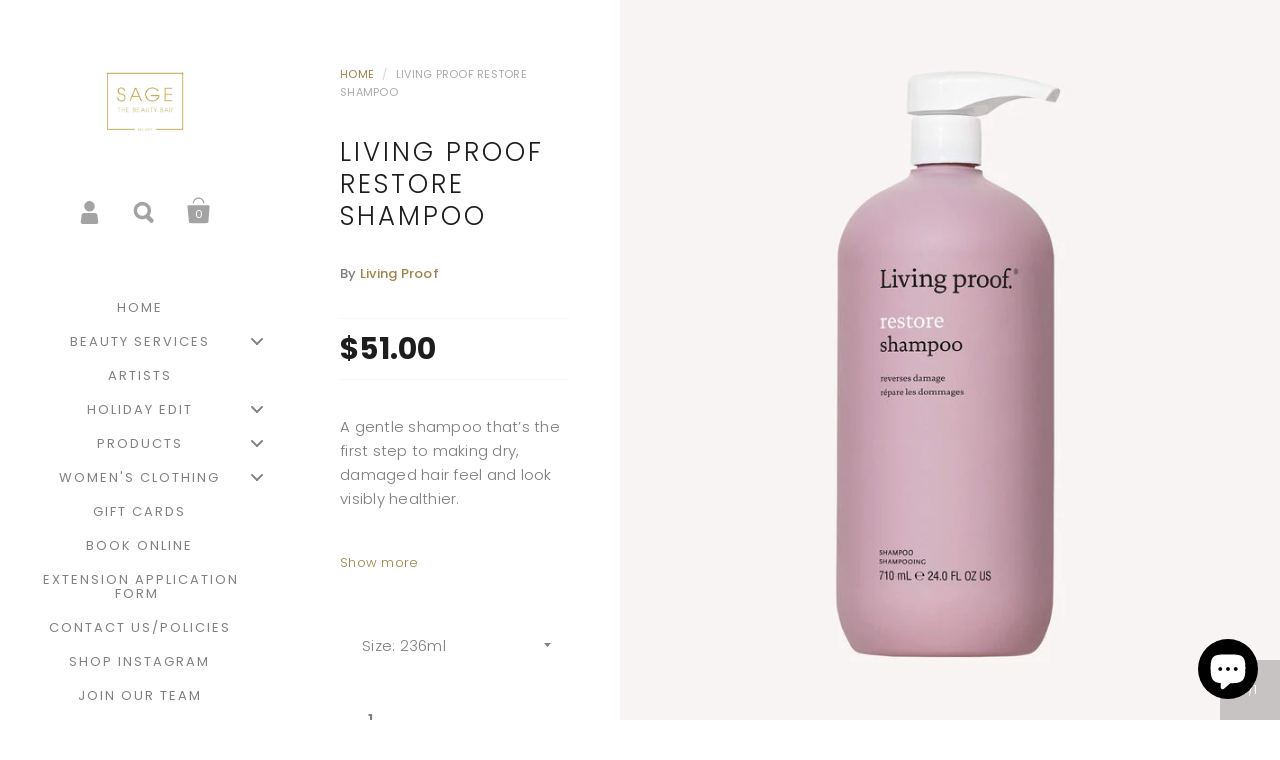

--- FILE ---
content_type: text/html; charset=utf-8
request_url: https://sagebeauty.ca/products/restore-shampoo
body_size: 50614
content:
<!doctype html>
<!--[if lt IE 8]><html class="no-js ie7" lang="en"> <![endif]-->
<!--[if IE 8]><html class="no-js ie8" lang="en"> <![endif]-->
<!--[if (gt IE 8)|!(IE)]><!--> <html class="no-js"> <!--<![endif]-->
<head>

	<meta charset="utf-8">
	<meta name="viewport" content="width=device-width,initial-scale=1,maximum-scale=1,user-scalable=no">
	<meta http-equiv="X-UA-Compatible" content="IE=edge"> 

	
		<link rel="shortcut icon" href="//sagebeauty.ca/cdn/shop/files/STBB_Logo_Social_Media_32x32.jpg?v=1613679579" type="image/png" />
	

	<title>
		Living Proof Restore Shampoo &ndash; Sage The Beauty Bar
	</title>

	
		<meta name="description" content="A gentle shampoo that’s the first step to making dry, damaged hair feel and look visibly healthier. Helps restore damaged hair cuticles Strengthens and protects hair from damage">
	

	


	<meta property="og:type" content="product">
	<meta property="og:title" content="Living Proof Restore Shampoo">
	
		<meta property="og:image" content="http://sagebeauty.ca/cdn/shop/products/restore_shampoo_reg_grande.jpg?v=1584813754">
		<meta property="og:image:secure_url" content="https://sagebeauty.ca/cdn/shop/products/restore_shampoo_reg_grande.jpg?v=1584813754">
	
		<meta property="og:image" content="http://sagebeauty.ca/cdn/shop/products/restoresham_grande.jpg?v=1671259960">
		<meta property="og:image:secure_url" content="https://sagebeauty.ca/cdn/shop/products/restoresham_grande.jpg?v=1671259960">
	
	<meta property="og:price:amount" content="51.00">
	<meta property="og:price:currency" content="CAD">




	<meta property="og:description" content="A gentle shampoo that’s the first step to making dry, damaged hair feel and look visibly healthier. Helps restore damaged hair cuticles Strengthens and protects hair from damage">


<meta property="og:url" content="https://sagebeauty.ca/products/restore-shampoo">
<meta property="og:site_name" content="Sage The Beauty Bar">



<meta name="twitter:card" content="summary">



	<meta name="twitter:title" content="Living Proof Restore Shampoo">
	<meta name="twitter:description" content="

A gentle shampoo that’s the first step to making dry, damaged hair feel and look visibly healthier.
Helps restore damaged hair cuticles
Strengthens and protects hair from damage

">
	<meta name="twitter:image" content="https://sagebeauty.ca/cdn/shop/products/restore_shampoo_reg_medium.jpg?v=1584813754">
	<meta name="twitter:image:width" content="240">
	<meta name="twitter:image:height" content="240">



	<link rel="canonical" href="https://sagebeauty.ca/products/restore-shampoo">

	<link href="//maxcdn.bootstrapcdn.com/font-awesome/4.7.0/css/font-awesome.min.css" rel="stylesheet" type="text/css" media="all" />
	<link href="//sagebeauty.ca/cdn/shop/t/2/assets/css_main.scss.css?v=39616537842323200991698895723" rel="stylesheet" type="text/css" media="all" />

	
  
  <script>window.performance && window.performance.mark && window.performance.mark('shopify.content_for_header.start');</script><meta name="google-site-verification" content="I8JHGm6l8azHboC0zl7FGv8htT0oCKwujnx182xaRW8">
<meta id="shopify-digital-wallet" name="shopify-digital-wallet" content="/24744838/digital_wallets/dialog">
<meta name="shopify-checkout-api-token" content="9812942a82ca46f072a6296836a3adea">
<meta id="in-context-paypal-metadata" data-shop-id="24744838" data-venmo-supported="false" data-environment="production" data-locale="en_US" data-paypal-v4="true" data-currency="CAD">
<link rel="alternate" type="application/json+oembed" href="https://sagebeauty.ca/products/restore-shampoo.oembed">
<script async="async" src="/checkouts/internal/preloads.js?locale=en-CA"></script>
<link rel="preconnect" href="https://shop.app" crossorigin="anonymous">
<script async="async" src="https://shop.app/checkouts/internal/preloads.js?locale=en-CA&shop_id=24744838" crossorigin="anonymous"></script>
<script id="apple-pay-shop-capabilities" type="application/json">{"shopId":24744838,"countryCode":"CA","currencyCode":"CAD","merchantCapabilities":["supports3DS"],"merchantId":"gid:\/\/shopify\/Shop\/24744838","merchantName":"Sage The Beauty Bar","requiredBillingContactFields":["postalAddress","email","phone"],"requiredShippingContactFields":["postalAddress","email","phone"],"shippingType":"shipping","supportedNetworks":["visa","masterCard","amex","discover","interac","jcb"],"total":{"type":"pending","label":"Sage The Beauty Bar","amount":"1.00"},"shopifyPaymentsEnabled":true,"supportsSubscriptions":true}</script>
<script id="shopify-features" type="application/json">{"accessToken":"9812942a82ca46f072a6296836a3adea","betas":["rich-media-storefront-analytics"],"domain":"sagebeauty.ca","predictiveSearch":true,"shopId":24744838,"locale":"en"}</script>
<script>var Shopify = Shopify || {};
Shopify.shop = "sage-the-beauty-bar.myshopify.com";
Shopify.locale = "en";
Shopify.currency = {"active":"CAD","rate":"1.0"};
Shopify.country = "CA";
Shopify.theme = {"name":"Kingdom","id":6452510747,"schema_name":"Kingdom","schema_version":"2.2.1","theme_store_id":725,"role":"main"};
Shopify.theme.handle = "null";
Shopify.theme.style = {"id":null,"handle":null};
Shopify.cdnHost = "sagebeauty.ca/cdn";
Shopify.routes = Shopify.routes || {};
Shopify.routes.root = "/";</script>
<script type="module">!function(o){(o.Shopify=o.Shopify||{}).modules=!0}(window);</script>
<script>!function(o){function n(){var o=[];function n(){o.push(Array.prototype.slice.apply(arguments))}return n.q=o,n}var t=o.Shopify=o.Shopify||{};t.loadFeatures=n(),t.autoloadFeatures=n()}(window);</script>
<script>
  window.ShopifyPay = window.ShopifyPay || {};
  window.ShopifyPay.apiHost = "shop.app\/pay";
  window.ShopifyPay.redirectState = null;
</script>
<script id="shop-js-analytics" type="application/json">{"pageType":"product"}</script>
<script defer="defer" async type="module" src="//sagebeauty.ca/cdn/shopifycloud/shop-js/modules/v2/client.init-shop-cart-sync_BT-GjEfc.en.esm.js"></script>
<script defer="defer" async type="module" src="//sagebeauty.ca/cdn/shopifycloud/shop-js/modules/v2/chunk.common_D58fp_Oc.esm.js"></script>
<script defer="defer" async type="module" src="//sagebeauty.ca/cdn/shopifycloud/shop-js/modules/v2/chunk.modal_xMitdFEc.esm.js"></script>
<script type="module">
  await import("//sagebeauty.ca/cdn/shopifycloud/shop-js/modules/v2/client.init-shop-cart-sync_BT-GjEfc.en.esm.js");
await import("//sagebeauty.ca/cdn/shopifycloud/shop-js/modules/v2/chunk.common_D58fp_Oc.esm.js");
await import("//sagebeauty.ca/cdn/shopifycloud/shop-js/modules/v2/chunk.modal_xMitdFEc.esm.js");

  window.Shopify.SignInWithShop?.initShopCartSync?.({"fedCMEnabled":true,"windoidEnabled":true});

</script>
<script>
  window.Shopify = window.Shopify || {};
  if (!window.Shopify.featureAssets) window.Shopify.featureAssets = {};
  window.Shopify.featureAssets['shop-js'] = {"shop-cart-sync":["modules/v2/client.shop-cart-sync_DZOKe7Ll.en.esm.js","modules/v2/chunk.common_D58fp_Oc.esm.js","modules/v2/chunk.modal_xMitdFEc.esm.js"],"init-fed-cm":["modules/v2/client.init-fed-cm_B6oLuCjv.en.esm.js","modules/v2/chunk.common_D58fp_Oc.esm.js","modules/v2/chunk.modal_xMitdFEc.esm.js"],"shop-cash-offers":["modules/v2/client.shop-cash-offers_D2sdYoxE.en.esm.js","modules/v2/chunk.common_D58fp_Oc.esm.js","modules/v2/chunk.modal_xMitdFEc.esm.js"],"shop-login-button":["modules/v2/client.shop-login-button_QeVjl5Y3.en.esm.js","modules/v2/chunk.common_D58fp_Oc.esm.js","modules/v2/chunk.modal_xMitdFEc.esm.js"],"pay-button":["modules/v2/client.pay-button_DXTOsIq6.en.esm.js","modules/v2/chunk.common_D58fp_Oc.esm.js","modules/v2/chunk.modal_xMitdFEc.esm.js"],"shop-button":["modules/v2/client.shop-button_DQZHx9pm.en.esm.js","modules/v2/chunk.common_D58fp_Oc.esm.js","modules/v2/chunk.modal_xMitdFEc.esm.js"],"avatar":["modules/v2/client.avatar_BTnouDA3.en.esm.js"],"init-windoid":["modules/v2/client.init-windoid_CR1B-cfM.en.esm.js","modules/v2/chunk.common_D58fp_Oc.esm.js","modules/v2/chunk.modal_xMitdFEc.esm.js"],"init-shop-for-new-customer-accounts":["modules/v2/client.init-shop-for-new-customer-accounts_C_vY_xzh.en.esm.js","modules/v2/client.shop-login-button_QeVjl5Y3.en.esm.js","modules/v2/chunk.common_D58fp_Oc.esm.js","modules/v2/chunk.modal_xMitdFEc.esm.js"],"init-shop-email-lookup-coordinator":["modules/v2/client.init-shop-email-lookup-coordinator_BI7n9ZSv.en.esm.js","modules/v2/chunk.common_D58fp_Oc.esm.js","modules/v2/chunk.modal_xMitdFEc.esm.js"],"init-shop-cart-sync":["modules/v2/client.init-shop-cart-sync_BT-GjEfc.en.esm.js","modules/v2/chunk.common_D58fp_Oc.esm.js","modules/v2/chunk.modal_xMitdFEc.esm.js"],"shop-toast-manager":["modules/v2/client.shop-toast-manager_DiYdP3xc.en.esm.js","modules/v2/chunk.common_D58fp_Oc.esm.js","modules/v2/chunk.modal_xMitdFEc.esm.js"],"init-customer-accounts":["modules/v2/client.init-customer-accounts_D9ZNqS-Q.en.esm.js","modules/v2/client.shop-login-button_QeVjl5Y3.en.esm.js","modules/v2/chunk.common_D58fp_Oc.esm.js","modules/v2/chunk.modal_xMitdFEc.esm.js"],"init-customer-accounts-sign-up":["modules/v2/client.init-customer-accounts-sign-up_iGw4briv.en.esm.js","modules/v2/client.shop-login-button_QeVjl5Y3.en.esm.js","modules/v2/chunk.common_D58fp_Oc.esm.js","modules/v2/chunk.modal_xMitdFEc.esm.js"],"shop-follow-button":["modules/v2/client.shop-follow-button_CqMgW2wH.en.esm.js","modules/v2/chunk.common_D58fp_Oc.esm.js","modules/v2/chunk.modal_xMitdFEc.esm.js"],"checkout-modal":["modules/v2/client.checkout-modal_xHeaAweL.en.esm.js","modules/v2/chunk.common_D58fp_Oc.esm.js","modules/v2/chunk.modal_xMitdFEc.esm.js"],"shop-login":["modules/v2/client.shop-login_D91U-Q7h.en.esm.js","modules/v2/chunk.common_D58fp_Oc.esm.js","modules/v2/chunk.modal_xMitdFEc.esm.js"],"lead-capture":["modules/v2/client.lead-capture_BJmE1dJe.en.esm.js","modules/v2/chunk.common_D58fp_Oc.esm.js","modules/v2/chunk.modal_xMitdFEc.esm.js"],"payment-terms":["modules/v2/client.payment-terms_Ci9AEqFq.en.esm.js","modules/v2/chunk.common_D58fp_Oc.esm.js","modules/v2/chunk.modal_xMitdFEc.esm.js"]};
</script>
<script>(function() {
  var isLoaded = false;
  function asyncLoad() {
    if (isLoaded) return;
    isLoaded = true;
    var urls = ["https:\/\/because-scripts.s3.us-east-2.amazonaws.com\/prod\/because-widget\/widget.js?shop=sage-the-beauty-bar.myshopify.com","https:\/\/zegsu.com\/shopify\/instagenie\/widget?version=1.0.0\u0026shop=sage-the-beauty-bar.myshopify.com\u0026token=1649434877\u0026shop=sage-the-beauty-bar.myshopify.com","\/\/cdn.shopify.com\/proxy\/9a0909735a16e8212d1d7e1233c9c3bd82671e54d0f602319bac435b419e8f6b\/bucket.useifsapp.com\/theme-files-min\/js\/ifs-script-tag-min.js?v=2\u0026shop=sage-the-beauty-bar.myshopify.com\u0026sp-cache-control=cHVibGljLCBtYXgtYWdlPTkwMA"];
    for (var i = 0; i < urls.length; i++) {
      var s = document.createElement('script');
      s.type = 'text/javascript';
      s.async = true;
      s.src = urls[i];
      var x = document.getElementsByTagName('script')[0];
      x.parentNode.insertBefore(s, x);
    }
  };
  if(window.attachEvent) {
    window.attachEvent('onload', asyncLoad);
  } else {
    window.addEventListener('load', asyncLoad, false);
  }
})();</script>
<script id="__st">var __st={"a":24744838,"offset":-21600,"reqid":"235a5eda-9bc7-44fd-9ac5-331ed7e99517-1769180441","pageurl":"sagebeauty.ca\/products\/restore-shampoo","u":"4f70834fcac6","p":"product","rtyp":"product","rid":4544390135905};</script>
<script>window.ShopifyPaypalV4VisibilityTracking = true;</script>
<script id="captcha-bootstrap">!function(){'use strict';const t='contact',e='account',n='new_comment',o=[[t,t],['blogs',n],['comments',n],[t,'customer']],c=[[e,'customer_login'],[e,'guest_login'],[e,'recover_customer_password'],[e,'create_customer']],r=t=>t.map((([t,e])=>`form[action*='/${t}']:not([data-nocaptcha='true']) input[name='form_type'][value='${e}']`)).join(','),a=t=>()=>t?[...document.querySelectorAll(t)].map((t=>t.form)):[];function s(){const t=[...o],e=r(t);return a(e)}const i='password',u='form_key',d=['recaptcha-v3-token','g-recaptcha-response','h-captcha-response',i],f=()=>{try{return window.sessionStorage}catch{return}},m='__shopify_v',_=t=>t.elements[u];function p(t,e,n=!1){try{const o=window.sessionStorage,c=JSON.parse(o.getItem(e)),{data:r}=function(t){const{data:e,action:n}=t;return t[m]||n?{data:e,action:n}:{data:t,action:n}}(c);for(const[e,n]of Object.entries(r))t.elements[e]&&(t.elements[e].value=n);n&&o.removeItem(e)}catch(o){console.error('form repopulation failed',{error:o})}}const l='form_type',E='cptcha';function T(t){t.dataset[E]=!0}const w=window,h=w.document,L='Shopify',v='ce_forms',y='captcha';let A=!1;((t,e)=>{const n=(g='f06e6c50-85a8-45c8-87d0-21a2b65856fe',I='https://cdn.shopify.com/shopifycloud/storefront-forms-hcaptcha/ce_storefront_forms_captcha_hcaptcha.v1.5.2.iife.js',D={infoText:'Protected by hCaptcha',privacyText:'Privacy',termsText:'Terms'},(t,e,n)=>{const o=w[L][v],c=o.bindForm;if(c)return c(t,g,e,D).then(n);var r;o.q.push([[t,g,e,D],n]),r=I,A||(h.body.append(Object.assign(h.createElement('script'),{id:'captcha-provider',async:!0,src:r})),A=!0)});var g,I,D;w[L]=w[L]||{},w[L][v]=w[L][v]||{},w[L][v].q=[],w[L][y]=w[L][y]||{},w[L][y].protect=function(t,e){n(t,void 0,e),T(t)},Object.freeze(w[L][y]),function(t,e,n,w,h,L){const[v,y,A,g]=function(t,e,n){const i=e?o:[],u=t?c:[],d=[...i,...u],f=r(d),m=r(i),_=r(d.filter((([t,e])=>n.includes(e))));return[a(f),a(m),a(_),s()]}(w,h,L),I=t=>{const e=t.target;return e instanceof HTMLFormElement?e:e&&e.form},D=t=>v().includes(t);t.addEventListener('submit',(t=>{const e=I(t);if(!e)return;const n=D(e)&&!e.dataset.hcaptchaBound&&!e.dataset.recaptchaBound,o=_(e),c=g().includes(e)&&(!o||!o.value);(n||c)&&t.preventDefault(),c&&!n&&(function(t){try{if(!f())return;!function(t){const e=f();if(!e)return;const n=_(t);if(!n)return;const o=n.value;o&&e.removeItem(o)}(t);const e=Array.from(Array(32),(()=>Math.random().toString(36)[2])).join('');!function(t,e){_(t)||t.append(Object.assign(document.createElement('input'),{type:'hidden',name:u})),t.elements[u].value=e}(t,e),function(t,e){const n=f();if(!n)return;const o=[...t.querySelectorAll(`input[type='${i}']`)].map((({name:t})=>t)),c=[...d,...o],r={};for(const[a,s]of new FormData(t).entries())c.includes(a)||(r[a]=s);n.setItem(e,JSON.stringify({[m]:1,action:t.action,data:r}))}(t,e)}catch(e){console.error('failed to persist form',e)}}(e),e.submit())}));const S=(t,e)=>{t&&!t.dataset[E]&&(n(t,e.some((e=>e===t))),T(t))};for(const o of['focusin','change'])t.addEventListener(o,(t=>{const e=I(t);D(e)&&S(e,y())}));const B=e.get('form_key'),M=e.get(l),P=B&&M;t.addEventListener('DOMContentLoaded',(()=>{const t=y();if(P)for(const e of t)e.elements[l].value===M&&p(e,B);[...new Set([...A(),...v().filter((t=>'true'===t.dataset.shopifyCaptcha))])].forEach((e=>S(e,t)))}))}(h,new URLSearchParams(w.location.search),n,t,e,['guest_login'])})(!0,!0)}();</script>
<script integrity="sha256-4kQ18oKyAcykRKYeNunJcIwy7WH5gtpwJnB7kiuLZ1E=" data-source-attribution="shopify.loadfeatures" defer="defer" src="//sagebeauty.ca/cdn/shopifycloud/storefront/assets/storefront/load_feature-a0a9edcb.js" crossorigin="anonymous"></script>
<script crossorigin="anonymous" defer="defer" src="//sagebeauty.ca/cdn/shopifycloud/storefront/assets/shopify_pay/storefront-65b4c6d7.js?v=20250812"></script>
<script data-source-attribution="shopify.dynamic_checkout.dynamic.init">var Shopify=Shopify||{};Shopify.PaymentButton=Shopify.PaymentButton||{isStorefrontPortableWallets:!0,init:function(){window.Shopify.PaymentButton.init=function(){};var t=document.createElement("script");t.src="https://sagebeauty.ca/cdn/shopifycloud/portable-wallets/latest/portable-wallets.en.js",t.type="module",document.head.appendChild(t)}};
</script>
<script data-source-attribution="shopify.dynamic_checkout.buyer_consent">
  function portableWalletsHideBuyerConsent(e){var t=document.getElementById("shopify-buyer-consent"),n=document.getElementById("shopify-subscription-policy-button");t&&n&&(t.classList.add("hidden"),t.setAttribute("aria-hidden","true"),n.removeEventListener("click",e))}function portableWalletsShowBuyerConsent(e){var t=document.getElementById("shopify-buyer-consent"),n=document.getElementById("shopify-subscription-policy-button");t&&n&&(t.classList.remove("hidden"),t.removeAttribute("aria-hidden"),n.addEventListener("click",e))}window.Shopify?.PaymentButton&&(window.Shopify.PaymentButton.hideBuyerConsent=portableWalletsHideBuyerConsent,window.Shopify.PaymentButton.showBuyerConsent=portableWalletsShowBuyerConsent);
</script>
<script data-source-attribution="shopify.dynamic_checkout.cart.bootstrap">document.addEventListener("DOMContentLoaded",(function(){function t(){return document.querySelector("shopify-accelerated-checkout-cart, shopify-accelerated-checkout")}if(t())Shopify.PaymentButton.init();else{new MutationObserver((function(e,n){t()&&(Shopify.PaymentButton.init(),n.disconnect())})).observe(document.body,{childList:!0,subtree:!0})}}));
</script>
<link id="shopify-accelerated-checkout-styles" rel="stylesheet" media="screen" href="https://sagebeauty.ca/cdn/shopifycloud/portable-wallets/latest/accelerated-checkout-backwards-compat.css" crossorigin="anonymous">
<style id="shopify-accelerated-checkout-cart">
        #shopify-buyer-consent {
  margin-top: 1em;
  display: inline-block;
  width: 100%;
}

#shopify-buyer-consent.hidden {
  display: none;
}

#shopify-subscription-policy-button {
  background: none;
  border: none;
  padding: 0;
  text-decoration: underline;
  font-size: inherit;
  cursor: pointer;
}

#shopify-subscription-policy-button::before {
  box-shadow: none;
}

      </style>

<script>window.performance && window.performance.mark && window.performance.mark('shopify.content_for_header.end');</script>

	

	<script src="//ajax.googleapis.com/ajax/libs/jquery/1.11.1/jquery.min.js" type="text/javascript"></script>

	








	<link href="//fonts.googleapis.com/css?family=Poppins:400,400italic,500,600,700,700italic" rel="stylesheet" type="text/css">







	

<!--[if lt IE 9]>
	<script src="//html5shiv.googlecode.com/svn/trunk/html5.js" type="text/javascript"></script>
	<link href="//sagebeauty.ca/cdn/shop/t/2/assets/respond-proxy.html" id="respond-proxy" rel="respond-proxy" />
	<link href="//sagebeauty.ca/search?q=822a093e86af58a770aea20a28e22647" id="respond-redirect" rel="respond-redirect" />
	<script src="//sagebeauty.ca/search?q=822a093e86af58a770aea20a28e22647" type="text/javascript"></script>
<![endif]-->

<!--[if lt IE 10]>
	<script src="//sagebeauty.ca/cdn/shop/t/2/assets/js_placeholder.min.js?v=125133236450762668021508859258" type="text/javascript"></script>
	<script type="text/javascript">
	    jQuery(document).ready(function(){
			$('input, textarea').placeholder();
	    });
	</script>
<![endif]-->

<!-- Algolia head -->
  <script type="text/template" id="template_algolia_money_format">${{amount}}
</script>
  <script type="text/template" id="template_algolia_autocomplete"><div class="
  aa-columns-container

  [[# with.articles ]] aa-with-articles [[/ with.articles ]]
  [[^ with.articles ]] aa-without-articles [[/ with.articles ]]

  [[# with.collections ]] aa-with-collections [[/ with.collections ]]
  [[^ with.collections ]] aa-without-collections [[/ with.collections ]]

  [[# with.poweredBy ]] aa-with-powered-by [[/ with.poweredBy ]]
  [[^ with.poweredBy ]] aa-without-powered-by [[/ with.poweredBy ]]

  [[# with.products ]] aa-with-products [[/ with.products ]]
  [[^ with.products ]] aa-without-products [[/ with.products ]]
">
  <div class="aa-dataset-products aa-right-column"></div>

  <div class="aa-left-column">
    <div class="aa-collections">
      <div class="aa-collections-header">
        Collections
      </div>
      <div class="aa-dataset-collections"></div>
    </div>

    <div class="aa-articles">
      <div class="aa-articles-header">
        Blog posts
      </div>
      <div class="aa-dataset-articles"></div>
    </div>

    <div class="aa-powered-by">
      <a
        class="aa-powered-by-logo"
        href="https://www.algolia.com/?utm_source=shopify&utm_medium=link&utm_campaign=autocomplete-[[ storeName ]]"
      ></a>
    </div>
  </div>
</div>
</script>
  <script type="text/template" id="template_algolia_autocomplete.css">.algolia-autocomplete {
  box-sizing: border-box;

  background: white;
  border: 1px solid #CCC;
  border-top: 2px solid [[ colors.main ]];

  z-index: 10000 !important;

  color: black;

  text-align: left;
}

.aa-dropdown-menu .aa-highlight {
  color: black;
  font-weight: bold;
}

.aa-dropdown-menu .aa-cursor {
  cursor: pointer;
  background: #f8f8f8;
}

/* Resets */
.aa-dropdown-menu div,
.aa-dropdown-menu p,
.aa-dropdown-menu span,
.aa-dropdown-menu a {
  box-sizing: border-box;

  margin: 0;
  padding: 0;

  line-height: 1;
  font-size: initial;
}

/* Links */
.aa-dropdown-menu a,
.aa-dropdown-menu a:hover,
.aa-dropdown-menu a:focus,
.aa-dropdown-menu a:active {
  font-weight: initial;
  font-style: initial;
  text-decoration: initial;

  color: [[ colors.main ]];
}

.aa-dropdown-menu a:hover,
.aa-dropdown-menu a:focus,
.aa-dropdown-menu a:active {
  text-decoration: underline;
}

/* Column layout */
.aa-dropdown-menu .aa-left-column,
.aa-dropdown-menu .aa-right-column {
  position: relative;

  padding: 24px 24px 0 24px;
}

.aa-dropdown-menu-size-xs .aa-left-column,
.aa-dropdown-menu-size-xs .aa-right-column,
.aa-dropdown-menu-size-sm .aa-left-column,
.aa-dropdown-menu-size-sm .aa-right-column {
  padding: 24px 12px 0 12px;
}

.aa-dropdown-menu .aa-with-powered-by .aa-left-column {
  padding-bottom: 48px;
}

.aa-dropdown-menu-size-xs .aa-left-column,
.aa-dropdown-menu-size-sm .aa-left-column {
  padding-top: 0;
  padding-bottom: 32px;
}

.aa-dropdown-menu-size-xs .aa-without-powered-by .aa-left-column,
.aa-dropdown-menu-size-sm .aa-without-powered-by .aa-left-column {
  padding-bottom: 0;
}

.aa-dropdown-menu-size-lg .aa-columns-container {
  direction: rtl;

  width: 100%;

  display: table;
  table-layout: fixed;
}

.aa-dropdown-menu-size-lg .aa-left-column,
.aa-dropdown-menu-size-lg .aa-right-column {
  display: table-cell;
  direction: ltr;
  vertical-align: top;
}

.aa-dropdown-menu-size-lg .aa-left-column {
  width: 30%;
}

.aa-dropdown-menu-size-lg .aa-without-articles.aa-without-collections .aa-left-column {
  display: none;
}

.aa-dropdown-menu-size-lg .aa-without-products .aa-left-column {
  width: 100%;
}

.aa-dropdown-menu-size-lg .aa-right-column {
  width: 70%;
  border-left: 1px solid #ebebeb;

  padding-bottom: 64px;
}

.aa-dropdown-menu-size-lg .aa-without-articles.aa-without-collections .aa-right-column {
  width: 100%;
  border-left: none;
}

.aa-dropdown-menu-size-lg .aa-without-products .aa-right-column {
  display: none;
}

/* Products group */
.aa-dropdown-menu .aa-dataset-products .aa-suggestions:after {
  content: '';
  display: block;
  clear: both;
}

.aa-dropdown-menu .aa-without-products .aa-dataset-products {
  display: none;
}

.aa-dropdown-menu .aa-products-empty {
  margin-bottom: 16px;
}

.aa-dropdown-menu .aa-products-empty .aa-no-result {
  color: [[ colors.secondary ]];
}

.aa-dropdown-menu .aa-products-empty .aa-see-all {
  margin-top: 8px;
}

/* Product */
.aa-dropdown-menu .aa-dataset-products .aa-suggestion {
  float: left;

  width: 50%;

  margin-bottom: 16px;
  margin-top: -4px; /* -$v_padding */
}

.aa-dropdown-menu-size-xs .aa-dataset-products .aa-suggestion,
.aa-dropdown-menu-size-sm .aa-dataset-products .aa-suggestion {
  width: 100%;
}

.aa-dropdown-menu .aa-product {
  position: relative;
  min-height: 56px; /* $img_size + 2 * $v_padding */

  padding: 4px 16px; /* $v_padding, $h_padding */
}

.aa-dropdown-menu .aa-product-picture {
  position: absolute;

  width: 48px; /* $img_size */
  height: 48px; /* $img_size */

  top: 4px; /* $v_padding */
  left: 16px; /* $h_padding */

  background-position: center center;
  background-size: contain;
  background-repeat: no-repeat;
}

.aa-dropdown-menu .aa-product-text {
  margin-left: 64px; /* $img_size + $h_padding */
}

.aa-dropdown-menu-size-xs .aa-product {
  padding: 4px;
}

.aa-dropdown-menu-size-xs .aa-product-picture {
  display: none;
}

.aa-dropdown-menu-size-xs .aa-product-text {
  margin: 0;
}

.aa-dropdown-menu .aa-product-info {
  font-size: 0.85em;
  color: [[ colors.secondary ]];
}

.aa-dropdown-menu .aa-product-info .aa-highlight {
  font-size: 1em;
}

.aa-dropdown-menu .aa-product-price {
  color: [[ colors.main ]];
}

.aa-dropdown-menu .aa-product-title,
.aa-dropdown-menu .aa-product-info {
  width: 100%;

  margin-top: -0.4em;

  white-space: nowrap;
  overflow: hidden;
  text-overflow: ellipsis;

  line-height: 1.5;
}

/* Collections & Articles */
.aa-dropdown-menu .aa-without-collections .aa-collections {
  display: none;
}

.aa-dropdown-menu .aa-without-articles .aa-articles {
  display: none;
}

.aa-dropdown-menu .aa-collections,
.aa-dropdown-menu .aa-articles {
  margin-bottom: 24px;
}

.aa-dropdown-menu .aa-collections-empty .aa-no-result,
.aa-dropdown-menu .aa-articles-empty .aa-no-result {
  opacity: 0.7;
}

.aa-dropdown-menu .aa-collections-header,
.aa-dropdown-menu .aa-articles-header {
  margin-bottom: 8px;

  text-transform: uppercase;
  font-weight: bold;
  font-size: 0.8em;

  color: [[ colors.secondary ]];
}

.aa-dropdown-menu .aa-collection,
.aa-dropdown-menu .aa-article {
  padding: 4px;
}

/* Footer */

.aa-dropdown-menu .aa-footer {
  display: block;

  width: 100%;

  position: absolute;
  left: 0;
  bottom: 0;

  padding: 16px 48px;

  background-color: #f8f8f8;
}

.aa-dropdown-menu-size-xs .aa-footer,
.aa-dropdown-menu-size-sm .aa-footer,
.aa-dropdown-menu-size-md .aa-footer {
  display: none;
}

/* Powered By */

.aa-dropdown-menu .aa-without-powered-by .aa-powered-by {
  display: none;
}

.aa-dropdown-menu .aa-powered-by {
  width: 100%;

  position: absolute;
  left: 0;
  bottom: 16px;

  text-align: center;
  font-size: 0.8em;
  color: [[ colors.secondary ]];
}

.aa-dropdown-menu .aa-powered-by-logo {
  display: inline-block;

  width: 142px;
  height: 24px;

  margin-bottom: -6px;

  background-position: center center;
  background-size: contain;
  background-repeat: no-repeat;
  background-image: url([data-uri]);
}
</script>
  <script type="text/template" id="template_algolia_autocomplete_collection"><div class="aa-collection">
  <div class="aa-picture" style="background-image: url('[[# helpers.iconImage ]][[/ helpers.iconImage ]]')"></div>
  <div class="aa-text">
    <span class="aa-title">[[& _highlightResult.title.value ]]</span>
  </div>
</div>
</script>
  <script type="text/template" id="template_algolia_autocomplete_collections_empty"><div class="aa-collections-empty">
  <div class="aa-no-result">
    No collection found
  </div>
</div>
</script>
  <script type="text/template" id="template_algolia_autocomplete_article"><div class="aa-article">
  <div class="aa-text">
    <span class="aa-title">[[& _highlightResult.title.value ]]</span>
  </div>
</div>
</script>
  <script type="text/template" id="template_algolia_autocomplete_articles_empty"><div class="aa-articles-empty">
  <div class="aa-no-result">
    No article found
  </div>
</div>
</script>
  <script type="text/template" id="template_algolia_autocomplete_product"><div class="aa-product">
  <div class="aa-product-picture" style="background-image: url('[[# helpers.thumbImage ]][[/ helpers.thumbImage ]]')"></div>
  <div class="aa-product-text">
    <p class="aa-product-title">
      [[# helpers.fullHTMLTitle ]][[/ helpers.fullHTMLTitle ]]
    </p>
    <p class="aa-product-info">
      [[# product_type ]]
        [[& _highlightResult.product_type.value ]]
      [[/ product_type ]]
      [[# vendor ]]
        by [[& _highlightResult.vendor.value ]]
      [[/ vendor ]]
    </p>
    <p class="aa-product-price">
      [[# helpers.autocompletePrice ]][[/ helpers.autocompletePrice ]]
    </p>
  </div>
</div>
</script>
  <script type="text/template" id="template_algolia_autocomplete_products_empty"><div class="aa-products-empty">
  <p class="aa-no-result">
    No result for query "[[ query ]]"
  </p>

  <p class="aa-see-all">
    <a href="/search?q=">
      See all products
    </a>
  </p>
</div>
</script>
  <script type="text/template" id="template_algolia_autocomplete_footer"><div class="aa-footer">
  See all products
  <a class="aa-footer-link" href="/search?q=[[ query ]]">
    matching
    <span class="aa-query">
      "[[ query ]]"
    </span>
  </a>
  (<span class="aa-nbhits">[[# helpers.formatNumber ]][[ nbHits ]][[/ helpers.formatNumber ]]</span>)
</div>
</script>
  <script type="text/template" id="template_algolia_instant_search"><div class="ais-page">
  <div class="ais-facets-button">
    Show filters
  </div>
  <div class="ais-facets">
      <div class="ais-current-refined-values-container"></div>
    [[# facets ]]
      <div class="ais-facet-[[ type ]] ais-facet-[[ name ]]"></div>
    [[/ facets ]]
  </div>
  <div class="ais-block">
    <div class="ais-input">
      <div class="ais-input--label">
        Current search
      </div>
      <div class="ais-search-box-container"></div>
      <div class="ais-input-button">
        <div class="ais-clear-input-icon"></div>
        <a title="Search by Algolia - Click to know more" href="https://www.algolia.com/?utm_source=shopify&utm_medium=link&utm_campaign=instantsearch-[[ storeName ]]">
          <div class="ais-algolia-icon"></div>
        </a>
      </div>
    </div>
    <div class="ais-search-header">
      <div class="ais-stats-container"></div>
      <div class="ais-change-display">
        <span class="ais-change-display-block ais-change-display-selected"><i class="fa fa-th-large"></i></span>
        <span class="ais-change-display-list"><i class="fa fa-th-list"></i></span>
      </div>
      <div class="ais-sort">
        Sort by
        <span class="ais-sort-orders-container"></span>
      </div>
    </div>
    <div class="ais-hits-container ais-results-as-block"></div>
  </div>
  <div class="ais-pagination-container"></div>
</div>
</script>
  <script type="text/template" id="template_algolia_instant_search.css">.ais-page .aa-highlight {
  color: black;
  font-weight: bold;
}

/* Resets */
.ais-page div,
.ais-page p,
.ais-page span,
.ais-page a,
.ais-page ul,
.ais-page li,
.ais-page input {
  box-sizing: border-box;

  margin: 0;
  padding: 0;

  line-height: 1;
  font-size: initial;
}

/* Links */
.ais-page .ais-link,
.ais-page a,
.ais-page a:hover,
.ais-page a:focus,
.ais-page a:active {
  font-weight: initial;
  font-style: initial;
  text-decoration: initial;

  color: [[ colors.main ]];

  cursor: pointer;
}

.ais-page a:hover,
.ais-page a:focus,
.ais-page a:active,
.ais-page .ais-link:hover {
  text-decoration: underline;
}

/* Columns */
.ais-page .ais-facets {
  width: 25%;
  float: left;
  padding-right: 8px;
}

.ais-page .ais-block {
  width: 75%;
  float: right;
  padding-left: 8px;
}

.ais-results-size-xs .ais-page .ais-facets,
.ais-results-size-xs .ais-page .ais-block,
.ais-results-size-sm .ais-page .ais-facets,
.ais-results-size-sm .ais-page .ais-block {
  width: 100%;
  padding-left: 0px;
}

.ais-page .ais-pagination {
  clear: both;
}

/* Refine button */
.ais-page .ais-facets-button {
  display: none;

  margin: 16px 0;
  padding: 8px;

  border: 1px solid #e0e0e0;
  text-align: center;

  cursor: pointer;
}

.ais-results-size-xs .ais-page .ais-facets-button,
.ais-results-size-sm .ais-page .ais-facets-button {
  display: block;
}

.ais-results-size-xs .ais-page .ais-facets,
.ais-results-size-sm .ais-page .ais-facets {
  display: none;
}

.ais-results-size-xs .ais-page .ais-facets__shown,
.ais-results-size-sm .ais-page .ais-facets__shown {
  display: block;
}

/* Facets */
.ais-page .ais-facet {
  border: 1px solid #e0e0e0;

  margin-bottom: 16px;

  color: #636363;
}

.ais-page .ais-facet a,
.ais-page .ais-facet a:hover,
.ais-page .ais-facet a:focus,
.ais-page .ais-facet a:active {
  color: #666;
}

.ais-page .ais-facet--header {
  padding: 6px 8px;

  background: #f4f4f4;

  font-size: 0.95em;
  color: #757575;
  text-transform: uppercase;
}

.ais-page .ais-facet--body {
  padding: 8px;
}

.ais-page .ais-facet--item {
  position: relative;
  width: 100%;

  padding: 6px 50px 6px 0;

  cursor: pointer;
}

.ais-page .ais-facet--label {
  display: inline-block;
  margin-top: -0.15em;
  margin-bottom: -0.15em;

  width: 100%;

  white-space: nowrap;
  overflow: hidden;
  text-overflow: ellipsis;

  cursor: pointer;

  line-height: 1.3;
}

.ais-page .ais-facet--count {
  position: absolute;

  top: 6px;
  right: 0px;

  color: [[ colors.secondary ]];
}

.ais-page .ais-facet--active {
  font-weight: bold;
}

.ais-page .ais-facet--active, .ais-page .ais-facet--item:hover {
  margin-left: -8px;
  padding-left: 4px;
  padding-right: 42px;

  border-left: 4px solid [[ colors.main ]];
}

.ais-page .ais-facet--active .ais-facet--count, .ais-page .ais-facet--item:hover .ais-facet--count {
  right: -8px;
}

.ais-page .ais-current-refined-values {
  position: relative;
}

.ais-page .ais-current-refined-values--header {
  padding-right: 72px;
}

.ais-page .ais-current-refined-values--clear-all {
  position: absolute;

  top: 5px;
  right: 8px;
}

.ais-page .ais-current-refined-values--link {
  display: table;

  width: 100%;
  margin: 4px 0;

  border: 1px solid #e0e0e0;

  cursor: pointer;
}

.ais-page .ais-current-refined-values--link:before {
  content: '\2a2f';
  display: table-cell;
  vertical-align: middle;

  width: 0;
  padding: 4px 6px;

  background: #e0e0e0;
}

.ais-page .ais-current-refined-values--link div {
  display: inline;
}

.ais-page .ais-current-refined-values--link > div {
  display: table-cell;
  vertical-align: middle;

  margin-top: -0.15em;
  margin-bottom: -0.15em;
  padding: 4px 6px;

  background: #f4f4f4;

  width: 100%;
  max-width: 1px;

  white-space: nowrap;
  overflow: hidden;
  text-overflow: ellipsis;

  line-height: 1.3;
}

.ais-page .ais-current-refined-values--link:hover {
  text-decoration: none;
}

.ais-page .ais-current-refined-values--link:hover > div {
  text-decoration: line-through;
}

.ais-page .ais-current-refined-values--label {
  font-weight: bold;
}

.ais-page .ais-current-refined-values--count {
  display: none;
}

.ais-page .ais-range-slider--target {
  margin: 16px 16px 24px 16px;
  cursor: pointer;
}

.ais-page .ais-range-slider--tooltip {
  display: none;

  background: transparent;

  font-size: 0.8em;
}

.ais-page .ais-range-slider--connect {
  background: [[ colors.main ]];
}

.ais-page .ais-range-slider--handle {
  border-color: #ccc;
}

.ais-page .ais-range-slider--active .ais-range-slider--tooltip {
  display: block;
}

.ais-page .ais-range-slider--value {
  margin-left: -20px;
  padding-top: 15px;

  font-size: 0.8em;
}

/* Search box */

.ais-page .ais-input {
  display: table;
  width: 100%;

  border: 2px solid [[ colors.main ]];
}

.ais-page .ais-input--label {
  display: table-cell;
  vertical-align: middle;

  width: 0;

  padding: 8px;
  padding-right: 24px;

  white-space: nowrap;
  color: white;
  background: [[ colors.main ]];
}

.ais-results-size-xs .ais-page .ais-input--label {
  display: none;
}

.ais-page .ais-search-box-container {
  display: table-cell;
  width: 100%;
  vertical-align: middle;
}

.ais-page .ais-search-box--input {
  width: 100%;
  padding: 8px 16px 8px 4px;

  border: none;
}

.ais-page .ais-search-box--input::-ms-clear {
  display: none;
  width: 0;
  height: 0;
}

.ais-page .ais-search-box--input,
.ais-page .ais-search-box--input:focus {
  outline: 0;
  box-shadow: none;

  height: 32px;
  padding: 0 8px;
}

.ais-page .ais-input-button {
  display: table-cell;
  vertical-align: middle;

  width: 0;
  padding: 4px 8px;
}

.ais-page .ais-clear-input-icon,
.ais-page .ais-algolia-icon {
  background-size: contain;
  background-position: center center;
  background-repeat: no-repeat;

  cursor: pointer;
}

.ais-page .ais-clear-input-icon {
  display: none;

  width: 16px;
  height: 16px;

  background-image: url('[data-uri]');
}

.ais-page .ais-algolia-icon {
  width: 24px;
  height: 24px;

  background-image: url([data-uri]);
}

/* Search header */
.ais-page .ais-search-header {
  margin: 16px 0 8px 0;
  padding: 0.6em 0.9em 0.4em 0.9em;

  background: #f4f4f4;
  color: [[ colors.secondary ]];
}

.ais-page .ais-search-header:after {
  content: '';
  clear: both;
  display: block;
}

.ais-page .ais-search-header {
  font-size: 0.85em;
}

.ais-page .ais-search-header * {
  font-size: inherit;
  line-height: 1.6;
}

/* Stats */
.ais-page .ais-stats {
  float: left;
}

.ais-page .ais-stats--nb-results {
  font-weight: bold;
}

.ais-results-size-xs .ais-page .ais-stats {
  float: none;
}

/* Display mode */
.ais-page .ais-change-display {
  float: right;

  margin-left: 10px;

  cursor: pointer;
}

.ais-page .ais-change-display-block:hover,
.ais-page .ais-change-display-list:hover,
.ais-page .ais-change-display-selected {
  color: [[ colors.main ]];
}

/* Sort orders */
.ais-page .ais-sort {
  float: right;
}

.ais-results-size-xs .ais-page .ais-sort {
  float: none;
}

.ais-page .ais-sort-by-selector {
  display: inline-block;
  width: auto;
  min-width: 0;
  height: 1.6em;
  min-height: 0;

  padding: 0 0.4em;
  margin: 0;
  margin-top: -0.1em;

  cursor: pointer;
}

/* Hits */
.ais-page .ais-hits:after {
  content: '';
  clear: both;
  display: block;
}

.ais-page .ais-hit-empty {
  margin-top: 60px;
  text-align: center;
}

.ais-page .ais-highlight {
  position: relative;
  z-index: 1;

  font-weight: bold;
}

.ais-page .ais-highlight:before {
  content: '';
  position: absolute;

  z-index: -1;

  width: 100%;
  height: 100%;

  background: [[ colors.main ]];
  opacity: 0.1;
}

.ais-page .ais-hit {
  position: relative;
  float: left;
  margin: 8px 0 16px 0;
  border: 1px solid #e0e0e0;
  cursor: pointer;
}

.ais-page .ais-hit:hover {
  border-color: [[ colors.main ]];
}

.ais-page .ais-hit--details * {
  width: 100%;

  margin-top: -0.15em;
  margin-bottom: -0.15em;

  white-space: nowrap;
  overflow: hidden;
  text-overflow: ellipsis;

  line-height: 1.3;
}

.ais-page .ais-hit--title {
  color: [[ colors.main ]];
}

.ais-page .ais-hit--subtitle {
  font-size: 0.9em;
  color: [[ colors.secondary ]];
}

.ais-page .ais-hit--subtitle * {
  font-size: inherit;
}

.ais-page .ais-hit--price {
  color: [[ colors.main ]];
}

.ais-page .ais-hit--price-striked {
  text-decoration: line-through;
  color: [[ colors.secondary ]];
}

.ais-page .ais-hit--price-striked span {
  color: [[ colors.main ]];
}

.ais-page .ais-hit--price-discount {
  color: [[ colors.secondary ]];
}

.ais-page .ais-hit--cart-button {
  display: inline-block;

  width: auto;
  padding: 8px 16px;
  margin-top: 8px;

  color: [[ colors.secondary ]];
  background: #e0e0e0;

  font-size: 0.9em;
  text-transform: uppercase;
}

.ais-page .ais-hit--cart-button:not(.ais-hit--cart-button__disabled):hover {
  background-color: [[ colors.main ]];
  color: white;
  text-decoration: none;
}

.ais-page .ais-hit--cart-button__disabled {
  background: #ccc;
}

.ais-page .ais-results-as-list .ais-hit {
  padding: 30px 25px; /* $v_padding $h_padding */
  width: 100%;
  min-height: 170px; /* $img_size + 2 * $v_padding */
}

.ais-page .ais-results-as-list .ais-hit--picture {
  position: absolute;
  top: 30px; /* $v_padding */
  left: 25px; /* $h_padding */
  width: 110px; /* $img_size */
  height: 110px; /* $img_size */
  background-position: center center;
  background-size: contain;
  background-repeat: no-repeat;
}

.ais-page .ais-results-as-list .ais-hit--details {
  margin-left: 160px; /* $img_size + 2 * $h_padding */
}

.ais-page .ais-results-as-block .ais-hit {
  padding: 30px 25px; /* $v_padding $h_padding */

  text-align: center;
}

.ais-results-size-xs .ais-page .ais-results-as-block .ais-hit {
  width: 98%;
  margin-left: 2%;
}

.ais-results-size-sm .ais-page .ais-results-as-block .ais-hit,
.ais-results-size-md .ais-page .ais-results-as-block .ais-hit {
  width: 47.5%;
  margin-left: 5%;
}

.ais-results-size-sm .ais-page .ais-results-as-block > div > div:nth-of-type(2n + 1) .ais-hit,
.ais-results-size-md .ais-page .ais-results-as-block > div > div:nth-of-type(2n + 1) .ais-hit {
  margin-left: 0;
}

.ais-results-size-lg .ais-page .ais-results-as-block .ais-hit {
  width: 30%;
  margin-left: 5%;
}

.ais-results-size-lg .ais-page .ais-results-as-block > div > div:nth-of-type(3n + 1) .ais-hit {
  margin-left: 0;
}

.ais-page .ais-results-as-block .ais-hit--picture {
  position: absolute;
  top: 30px; /* $v_padding */
  left: 50%;
  margin-left: -55px; /* -$img_size / 2 */

  width: 110px; /* $img_size */
  height: 110px; /* $img_size */

  background-position: center center;
  background-size: contain;
  background-repeat: no-repeat;
}

.ais-page .ais-results-as-block .ais-hit--details {
  margin-top: 140px; /* $img_size + $v_padding */
}

/* Pagination */
.ais-page .ais-pagination {
  text-align: center;
}

.ais-page .ais-pagination--item {
  display: inline-block;

  width: 32px;
  height: 32px;

  margin: 0px 5px;

  border: 1px solid #e0e0e0;
  border-radius: 2px;

  text-align: center;
}

.ais-page .ais-pagination--active {
  border-color: [[ colors.main ]];
}

.ais-page .ais-pagination--link {
  display: inline-block;

  width: 100%;
  height: 100%;

  padding: 5px 0;

  font-size: 0.9em;
  color: [[ colors.main ]];
}
</script>
  <script type="text/template" id="template_algolia_instant_search_stats">[[# hasNoResults ]]
  No result found
[[/ hasNoResults ]]

[[# hasOneResult ]]
  <span class="ais-stats--nb-results">
    1 result found
  </span>
[[/ hasOneResult ]]

[[# hasManyResults ]]
  [[ start ]]-[[ end ]] out of
  <span class="ais-stats--nb-results">
    [[# helpers.formatNumber ]][[ nbHits ]][[/ helpers.formatNumber ]]
    results found
  </span>
[[/ hasManyResults ]]

in [[ processingTimeS ]]s
</script>
  <script type="text/template" id="template_algolia_instant_search_facet_item"><label class="[[ cssClasses.label ]]">
  [[# type.disjunctive ]]
    <input type="checkbox" class="[[ cssClasses.checkbox ]]" [[# isRefined ]]checked[[/ isRefined ]]/>
  [[/ type.disjunctive ]]
  [[ name ]]
  <span class="[[ cssClasses.count ]]">
    [[# helpers.formatNumber ]]
      [[ count ]]
    [[/ helpers.formatNumber ]]
  </span>
</label>
</script>
  <script type="text/template" id="template_algolia_instant_search_current_refined_values_item">[[# label ]]
  <div class="ais-current-refined-values--label">[[ label ]]</div>[[^ operator ]]:[[/ operator]]
[[/ label ]]

[[# operator ]]
  [[& displayOperator ]]
  [[# helpers.formatNumber ]][[ name ]][[/ helpers.formatNumber ]]
[[/ operator ]]
[[^ operator ]]
  [[# exclude ]]-[[/ exclude ]][[ name ]]
[[/ operator ]]
</script>
  <script type="text/template" id="template_algolia_instant_search_product"><div class="ais-hit ais-product" data-handle="[[ handle ]]" data-variant-id="[[ objectID ]]">
  <div class="ais-hit--picture" style="background-image: url('[[# helpers.mediumImage ]][[/ helpers.mediumImage ]]')"></div>

  <div class="ais-hit--details">
    <p class="ais-hit--title">
      <a href="/products/[[ handle ]]?variant=[[ objectID ]]" onclick="void(0)" title="[[# helpers.fullTitle ]][[/ helpers.fullTitle ]]">
        [[# helpers.fullHTMLTitle ]][[/ helpers.fullHTMLTitle ]]
      </a>
    </p>
    <p class="ais-hit--subtitle" title="[[ product_type ]][[# vendor ]] by [[ vendor ]][[/ vendor ]]">
      [[& _highlightResult.product_type.value ]]
      [[# vendor ]] by [[& _highlightResult.vendor.value ]][[/ vendor ]]
    </p>
    <p class="ais-hit--price">[[# helpers.instantsearchPrice ]][[/ helpers.instantsearchPrice ]]</p>
    <!-- Extra info examples - Remove the display: none to show them -->
    <p class="ais-hit--info" style="display: none">
      [[# sku ]]
        <span class="algolia-sku">[[& _highlightResult.sku.value ]]</span>
      [[/ sku ]]
      [[# barcode ]]
        <span class="algolia-barcode">[[& _highlightResult.barcode.value ]]</span>
      [[/ barcode ]]
      [[# weight ]]
        <span class="algolia-weight">[[ weight ]]</span>
      [[/ weight ]]
      [[^ taxable ]]
        <span class="algolia-taxable">Tax free</span>
      [[/ taxable ]]
    </p>
    <!-- Tags example - Remove the display: none to show them -->
    <p class="ais-hit--tags" style="display: none">
      [[# _highlightResult.tags ]]
        <span class="ais-hit--tag">[[& value ]]</span>
      [[/ _highlightResult.tags ]]
    </p>
    <p class="ais-hit--cart">
      [[# can_order ]]
        <a class="ais-hit--cart-button" href="/cart/[[ objectID ]]:1">
          Add to cart
        </a>
      [[/ can_order ]]
      [[^ can_order ]]
        <span class="ais-hit--cart-button ais-hit--cart-button__disabled">
          Out of stock
        </span>
      [[/ can_order ]]
    </p>
  </div>
</div>
</script>
  <script type="text/template" id="template_algolia_instant_search_no_result"><div class="ais-hit-empty">
  <div class="ais-hit-empty--title">No result found</div>
  <div class="ais-hit-empty--clears">Try
    <a class="ais-hit-empty--clear-filters ais-link">clearing filters</a>
    or
    <a class="ais-hit-empty--clear-input ais-link">changing your input</a>
  </div>
</div>
</script>
  <link href="//cdn.jsdelivr.net/fontawesome/4.4.0/css/font-awesome.min.css" rel="stylesheet" type="text/css" media="all" />
  <link href="//cdn.jsdelivr.net/instantsearch.js/1/instantsearch.min.css" rel="stylesheet" type="text/css" media="all" />
  <script src="//polyfill-fastly.net/v2/polyfill.min.js" type="text/javascript"></script>
  <script src="//cdn.jsdelivr.net/lodash/3.7.0/lodash.min.js" type="text/javascript"></script>
  <script src="//cdn.jsdelivr.net/jquery/2/jquery.min.js" type="text/javascript"></script>
  <script src="//cdn.jsdelivr.net/hogan.js/3/hogan.min.js" type="text/javascript"></script>
  <script src="//cdn.jsdelivr.net/autocomplete.js/0.24.2/autocomplete.jquery.min.js" type="text/javascript"></script>
  <script src="//cdn.jsdelivr.net/algoliasearch/3/algoliasearch.min.js" type="text/javascript"></script>
  <script src="//cdn.jsdelivr.net/instantsearch.js/1/instantsearch.min.js" type="text/javascript"></script>
  <script src="//sagebeauty.ca/cdn/shop/t/2/assets/algolia_config.js?v=166347516053383542471509057459" type="text/javascript"></script>
  <script src="//sagebeauty.ca/cdn/shop/t/2/assets/algolia_init.js?v=146381387165791916681508859563" type="text/javascript"></script>
  <script src="//sagebeauty.ca/cdn/shop/t/2/assets/algolia_helpers.js?v=87012789629353251741508859563" type="text/javascript"></script>
  <script src="//sagebeauty.ca/cdn/shop/t/2/assets/algolia_autocomplete.js?v=12312181039853635831508859563" type="text/javascript"></script>
  <script src="//sagebeauty.ca/cdn/shop/t/2/assets/algolia_facets.js?v=177570933696904540721508859563" type="text/javascript"></script>
  <script src="//sagebeauty.ca/cdn/shop/t/2/assets/algolia_sort_orders.js?v=113551171080783163341508859564" type="text/javascript"></script>
  <script src="//sagebeauty.ca/cdn/shop/t/2/assets/algolia_instant_search.js?v=98530122323932131411508859563" type="text/javascript"></script>
<!-- /Algolia head -->
  
  <link href="https://fonts.googleapis.com/css?family=Poppins:200i,300,300i,400,400i,500,500i,600,600i,700,700i,800,800i,900,900i" rel="stylesheet">

<link rel="dns-prefetch" href="https://cdn.secomapp.com/">
<link rel="dns-prefetch" href="https://ajax.googleapis.com/">
<link rel="dns-prefetch" href="https://cdnjs.cloudflare.com/">
<link rel="preload" as="stylesheet" href="//sagebeauty.ca/cdn/shop/t/2/assets/sca-pp.css?v=178374312540912810101638973552">

<link rel="stylesheet" href="//sagebeauty.ca/cdn/shop/t/2/assets/sca-pp.css?v=178374312540912810101638973552">
 <script>
  
  SCAPPShop = {};
    
  </script> 
<!-- BEGIN app block: shopify://apps/buddha-mega-menu-navigation/blocks/megamenu/dbb4ce56-bf86-4830-9b3d-16efbef51c6f -->
<script>
        var productImageAndPrice = [],
            collectionImages = [],
            articleImages = [],
            mmLivIcons = false,
            mmFlipClock = false,
            mmFixesUseJquery = false,
            mmNumMMI = 13,
            mmSchemaTranslation = {},
            mmMenuStrings =  {"menuStrings":{"default":{"Home":"Home","Beauty Services":"Beauty Services","Lash Services":"Lash Services","Hair Services":"Hair Services","Spa Services":"Spa Services","Scrub & Lotion Menu":"Scrub & Lotion Menu","Artists":"Artists","Holiday Edit":"Holiday Edit","Gift Sets":"Gift Sets","Stocking Stuffers":"Stocking Stuffers","Holiday Clothing Capsule":"Holiday Clothing Capsule","Products":"Products","Oribe":"Oribe","Brilliance And Shine":"Brilliance And Shine","Bright Blonde":"Bright Blonde","Beautiful Color ":"Beautiful Color ","Gold Lust":"Gold Lust","Hair Alchemy":"Hair Alchemy","Magnificent Volume":"Magnificent Volume","Moisture And Control":"Moisture And Control","Serene Scalp":"Serene Scalp","Signature Collection ":"Signature Collection ","Silverati":"Silverati","Styling":"Styling","Oribe Accessories":"Oribe Accessories","Oribe Limited Edition":"Oribe Limited Edition","Oribe Body":"Oribe Body","Oribe Beauty":"Oribe Beauty","Living Proof":"Living Proof","Color Care":"Color Care","Curl":"Curl","Full":"Full","No Frizz ":"No Frizz ","Perfect Hair Day":"Perfect Hair Day","Restore":"Restore","Scalp Care":"Scalp Care","Style Lab":"Style Lab","Living Proof Gift Sets":"Living Proof Gift Sets","Redken":"Redken","Acidic Bonding Concentrate":"Acidic Bonding Concentrate","All Soft":"All Soft","All Soft Mega":"All Soft Mega","Blondage":"Blondage","Blondage High Bright":"Blondage High Bright","Brews":"Brews","Brownlights":"Brownlights","Color Extend":"Color Extend","Color Extend Magnetics":"Color Extend Magnetics","Extreme":"Extreme","Extreme Bleach Recovery":"Extreme Bleach Recovery","Extreme Length":"Extreme Length","Frizz Dismiss":"Frizz Dismiss","Graydient":"Graydient","Volume Injection":"Volume Injection","Redken Styling":"Redken Styling","Olaplex":"Olaplex","K18":"K18","Eminence":"Eminence","Cleansers":"Cleansers","Moisturizers":"Moisturizers","Masks & Treatments":"Masks & Treatments","Exfoliants":"Exfoliants","Toners & Mists":"Toners & Mists","Serums, Oils & Concentrates":"Serums, Oils & Concentrates","Sun Care":"Sun Care","Eye Care":"Eye Care","Lip Care ":"Lip Care ","Night Care":"Night Care","Body Care":"Body Care","Targeted Care":"Targeted Care","Starter Sets":"Starter Sets","Vivier":"Vivier","Kevyn Aucoin":"Kevyn Aucoin","Face":"Face","Eyes":"Eyes","Lip":"Lip","Brushes":"Brushes","Brow":"Brow","Ellis Faas":"Ellis Faas","I Love My Muff":"I Love My Muff","Billion Dollar Brow":"Billion Dollar Brow","Invisibobble":"Invisibobble","Xtreme Lashes":"Xtreme Lashes","Sara Happ":"Sara Happ","Beauty Blender":"Beauty Blender","Lalicious":"Lalicious","Reviv3":"Reviv3","Hygge":"Hygge","Blossom Beauty":"Blossom Beauty","Holiday Gift Sets":"Holiday Gift Sets","Framar":"Framar","Evo Fabuloso":"Evo Fabuloso","Aria":"Aria","S’well":"S’well","Louvelle":"Louvelle","Scrunchies":"Scrunchies","Amika Tools":"Amika Tools","Wet Brush":"Wet Brush","Stephen J":"Stephen J","Envy Pillow":"Envy Pillow","Sam Villa":"Sam Villa","Bellami":"Bellami","La-Tweez":"La-Tweez","Varis":"Varis","Footlogix":"Footlogix","Epres":"Epres","That'so":"That'so","Lash Luxury":"Lash Luxury","Releaf":"Releaf","Women's Clothing":"Women's Clothing","New Arrivals":"New Arrivals","Tops":"Tops","Bottoms":"Bottoms","Dresses":"Dresses","Sweaters":"Sweaters","Jackets":"Jackets","Kids":"Kids","Essentials":"Essentials","Sale":"Sale","Denim":"Denim","Gift Cards":"Gift Cards","Book Online":"Book Online","Extension Application Form":"Extension Application Form","Contact Us/Policies":"Contact Us/Policies","Shop Instagram":"Shop Instagram","Join Our Team":"Join Our Team","Cocktail Menu":"Cocktail Menu"}},"additional":{"default":{"Add to cart":"Add to cart","Sold out":"Sold out","JUST ADDED TO YOUR CART":"JUST ADDED TO YOUR CART","OUT OF STOCK":"OUT OF STOCK","View Cart":"View Cart"}}} ,
            mmShopLocale = "en",
            mmShopLocaleCollectionsRoute = "/collections",
            mmSchemaDesignJSON = [{"action":"menu-select","value":"main-menu"},{"action":"design","setting":"link_color","value":"#978d46"},{"action":"design","setting":"tree_sub_direction","value":"set_tree_auto"},{"action":"design","setting":"font_family","value":"Poppins"},{"action":"design","setting":"vertical_link_hover_color","value":"#070908"},{"action":"design","setting":"link_hover_color","value":"#a1840d"},{"action":"design","setting":"text_color","value":"#847836"},{"action":"design","setting":"vertical_font_size","value":"13px"},{"action":"design","setting":"vertical_link_color","value":"#ffffff"},{"action":"design","setting":"button_text_color","value":"#ffffff"},{"action":"design","setting":"button_text_hover_color","value":"#ffffff"},{"action":"design","setting":"background_color","value":"#ffffff"},{"action":"design","setting":"background_hover_color","value":"#f9f9f9"},{"action":"design","setting":"button_background_color","value":"#0da19a"},{"action":"design","setting":"button_background_hover_color","value":"#0d8781"},{"action":"design","setting":"vertical_text_color","value":"#ffffff"},{"action":"design","setting":"font_size","value":"12px"}],
            mmDomChangeSkipUl = "",
            buddhaMegaMenuShop = "sage-the-beauty-bar.myshopify.com",
            mmWireframeCompression = "0",
            mmExtensionAssetUrl = "https://cdn.shopify.com/extensions/019abe06-4a3f-7763-88da-170e1b54169b/mega-menu-151/assets/";var bestSellersHTML = '';var newestProductsHTML = '';/* get link lists api */
        var linkLists={"main-menu" : {"title":"Main menu", "items":["/","/pages/beauty-services-menu","/pages/artists","/collections/all","/collections/brunette-the-label/clothing","https://sagebeauty.ca/products/gift-card","https://app.salonrunner.com/customer/login.htm?id=15536","https://www.instagram.com/sagebeautybar","/pages/contact-us-today","/collections/tops-1/Tops","/collections/bottoms-1/bottoms+skirts+shorts","/collections/dresses/Dresses",]},"footer" : {"title":"Footer menu", "items":["/search","/policies/terms-of-service","/policies/refund-policy",]},"sale-1" : {"title":"Sale ", "items":["/collections/sale/Sale",]},"customer-account-main-menu" : {"title":"Customer account main menu", "items":["/","https://shopify.com/24744838/account/orders?locale=en&amp;region_country=CA",]},};/*ENDPARSE*/

        

        /* set product prices *//* get the collection images *//* get the article images *//* customer fixes */
        
        

        var mmWireframe = {"html" : "<li role=\"none\" class=\"buddha-menu-item\" itemId=\"FRn68\"  ><a data-href=\"/\" href=\"/\" aria-label=\"Home\" data-no-instant=\"\" onclick=\"mmGoToPage(this, event); return false;\" role=\"menuitem\"  ><span class=\"mm-title\">Home</span></a></li><li role=\"none\" class=\"buddha-menu-item\" itemId=\"v6PS7\"  ><a data-href=\"/pages/service-menu\" href=\"/pages/service-menu\" aria-label=\"Beauty Services\" data-no-instant=\"\" onclick=\"mmGoToPage(this, event); return false;\" role=\"menuitem\"  ><span class=\"mm-title\">Beauty Services</span><i class=\"mm-arrow mm-angle-down\" aria-hidden=\"true\"></i><span class=\"toggle-menu-btn\" style=\"display:none;\" title=\"Toggle menu\" onclick=\"return toggleSubmenu(this)\"><span class=\"mm-arrow-icon\"><span class=\"bar-one\"></span><span class=\"bar-two\"></span></span></span></a><ul class=\"mm-submenu tree  small mm-last-level\" role=\"menu\"><li data-href=\"/pages/lash-products\" href=\"/pages/lash-products\" aria-label=\"Lash Services\" data-no-instant=\"\" onclick=\"mmGoToPage(this, event); return false;\" role=\"menuitem\"  ><a data-href=\"/pages/lash-products\" href=\"/pages/lash-products\" aria-label=\"Lash Services\" data-no-instant=\"\" onclick=\"mmGoToPage(this, event); return false;\" role=\"menuitem\"  ><span class=\"mm-title\">Lash Services</span></a></li><li data-href=\"/pages/hair-services\" href=\"/pages/hair-services\" aria-label=\"Hair Services\" data-no-instant=\"\" onclick=\"mmGoToPage(this, event); return false;\" role=\"menuitem\"  ><a data-href=\"/pages/hair-services\" href=\"/pages/hair-services\" aria-label=\"Hair Services\" data-no-instant=\"\" onclick=\"mmGoToPage(this, event); return false;\" role=\"menuitem\"  ><span class=\"mm-title\">Hair Services</span></a></li><li data-href=\"/pages/service-menu\" href=\"/pages/service-menu\" aria-label=\"Spa Services\" data-no-instant=\"\" onclick=\"mmGoToPage(this, event); return false;\" role=\"menuitem\"  ><a data-href=\"/pages/service-menu\" href=\"/pages/service-menu\" aria-label=\"Spa Services\" data-no-instant=\"\" onclick=\"mmGoToPage(this, event); return false;\" role=\"menuitem\"  ><span class=\"mm-title\">Spa Services</span></a></li><li data-href=\"https://cdn.shopify.com/s/files/1/2474/4838/files/Scrub_Lotion_Menu.jpg?v=1691607320\" href=\"https://cdn.shopify.com/s/files/1/2474/4838/files/Scrub_Lotion_Menu.jpg?v=1691607320\" aria-label=\"Scrub & Lotion Menu\" data-no-instant=\"\" onclick=\"mmGoToPage(this, event); return false;\" role=\"menuitem\"  ><a data-href=\"https://cdn.shopify.com/s/files/1/2474/4838/files/Scrub_Lotion_Menu.jpg?v=1691607320\" href=\"https://cdn.shopify.com/s/files/1/2474/4838/files/Scrub_Lotion_Menu.jpg?v=1691607320\" aria-label=\"Scrub & Lotion Menu\" data-no-instant=\"\" onclick=\"mmGoToPage(this, event); return false;\" role=\"menuitem\"  ><span class=\"mm-title\">Scrub & Lotion Menu</span></a></li></ul></li><li role=\"none\" class=\"buddha-menu-item\" itemId=\"NE3hv\"  ><a data-href=\"/pages/artists\" href=\"/pages/artists\" aria-label=\"Artists\" data-no-instant=\"\" onclick=\"mmGoToPage(this, event); return false;\" role=\"menuitem\"  ><span class=\"mm-title\">Artists</span></a></li><li role=\"none\" class=\"buddha-menu-item\" itemId=\"tr3jE\"  ><a data-href=\"/collections/holiday-edit\" href=\"/collections/holiday-edit\" aria-label=\"Holiday Edit\" data-no-instant=\"\" onclick=\"mmGoToPage(this, event); return false;\" role=\"menuitem\"  ><span class=\"mm-title\">Holiday Edit</span><i class=\"mm-arrow mm-angle-down\" aria-hidden=\"true\"></i><span class=\"toggle-menu-btn\" style=\"display:none;\" title=\"Toggle menu\" onclick=\"return toggleSubmenu(this)\"><span class=\"mm-arrow-icon\"><span class=\"bar-one\"></span><span class=\"bar-two\"></span></span></span></a><ul class=\"mm-submenu tree  small mm-last-level\" role=\"menu\"><li data-href=\"/collections/holiday-gift-sets\" href=\"/collections/holiday-gift-sets\" aria-label=\"Gift Sets\" data-no-instant=\"\" onclick=\"mmGoToPage(this, event); return false;\" role=\"menuitem\"  ><a data-href=\"/collections/holiday-gift-sets\" href=\"/collections/holiday-gift-sets\" aria-label=\"Gift Sets\" data-no-instant=\"\" onclick=\"mmGoToPage(this, event); return false;\" role=\"menuitem\"  ><span class=\"mm-title\">Gift Sets</span></a></li><li data-href=\"/collections/stocking-stuffers\" href=\"/collections/stocking-stuffers\" aria-label=\"Stocking Stuffers\" data-no-instant=\"\" onclick=\"mmGoToPage(this, event); return false;\" role=\"menuitem\"  ><a data-href=\"/collections/stocking-stuffers\" href=\"/collections/stocking-stuffers\" aria-label=\"Stocking Stuffers\" data-no-instant=\"\" onclick=\"mmGoToPage(this, event); return false;\" role=\"menuitem\"  ><span class=\"mm-title\">Stocking Stuffers</span></a></li><li data-href=\"/collections/holiday-clothing-capsule\" href=\"/collections/holiday-clothing-capsule\" aria-label=\"Holiday Clothing Capsule\" data-no-instant=\"\" onclick=\"mmGoToPage(this, event); return false;\" role=\"menuitem\"  ><a data-href=\"/collections/holiday-clothing-capsule\" href=\"/collections/holiday-clothing-capsule\" aria-label=\"Holiday Clothing Capsule\" data-no-instant=\"\" onclick=\"mmGoToPage(this, event); return false;\" role=\"menuitem\"  ><span class=\"mm-title\">Holiday Clothing Capsule</span></a></li></ul></li><li role=\"none\" class=\"buddha-menu-item\" itemId=\"ugs9P\"  ><a data-href=\"/collections\" href=\"/collections\" aria-label=\"Products\" data-no-instant=\"\" onclick=\"mmGoToPage(this, event); return false;\" role=\"menuitem\"  ><span class=\"mm-title\">Products</span><i class=\"mm-arrow mm-angle-down\" aria-hidden=\"true\"></i><span class=\"toggle-menu-btn\" style=\"display:none;\" title=\"Toggle menu\" onclick=\"return toggleSubmenu(this)\"><span class=\"mm-arrow-icon\"><span class=\"bar-one\"></span><span class=\"bar-two\"></span></span></span></a><ul class=\"mm-submenu tree  small \" role=\"menu\"><li data-href=\"/collections/oribe\" href=\"/collections/oribe\" aria-label=\"Oribe\" data-no-instant=\"\" onclick=\"mmGoToPage(this, event); return false;\" role=\"menuitem\"  ><a data-href=\"/collections/oribe\" href=\"/collections/oribe\" aria-label=\"Oribe\" data-no-instant=\"\" onclick=\"mmGoToPage(this, event); return false;\" role=\"menuitem\"  ><span class=\"mm-title\">Oribe</span><i class=\"mm-arrow mm-angle-down\" aria-hidden=\"true\"></i><span class=\"toggle-menu-btn\" style=\"display:none;\" title=\"Toggle menu\" onclick=\"return toggleSubmenu(this)\"><span class=\"mm-arrow-icon\"><span class=\"bar-one\"></span><span class=\"bar-two\"></span></span></span></a><ul class=\"mm-submenu tree  small mm-last-level\" role=\"menu\"><li data-href=\"/collections/brilliance-and-shine\" href=\"/collections/brilliance-and-shine\" aria-label=\"Brilliance And Shine\" data-no-instant=\"\" onclick=\"mmGoToPage(this, event); return false;\" role=\"menuitem\"  ><a data-href=\"/collections/brilliance-and-shine\" href=\"/collections/brilliance-and-shine\" aria-label=\"Brilliance And Shine\" data-no-instant=\"\" onclick=\"mmGoToPage(this, event); return false;\" role=\"menuitem\"  ><span class=\"mm-title\">Brilliance And Shine</span></a></li><li data-href=\"/collections/bright-blonde\" href=\"/collections/bright-blonde\" aria-label=\"Bright Blonde\" data-no-instant=\"\" onclick=\"mmGoToPage(this, event); return false;\" role=\"menuitem\"  ><a data-href=\"/collections/bright-blonde\" href=\"/collections/bright-blonde\" aria-label=\"Bright Blonde\" data-no-instant=\"\" onclick=\"mmGoToPage(this, event); return false;\" role=\"menuitem\"  ><span class=\"mm-title\">Bright Blonde</span></a></li><li data-href=\"/collections/beautiful-color\" href=\"/collections/beautiful-color\" aria-label=\"Beautiful Color \" data-no-instant=\"\" onclick=\"mmGoToPage(this, event); return false;\" role=\"menuitem\"  ><a data-href=\"/collections/beautiful-color\" href=\"/collections/beautiful-color\" aria-label=\"Beautiful Color \" data-no-instant=\"\" onclick=\"mmGoToPage(this, event); return false;\" role=\"menuitem\"  ><span class=\"mm-title\">Beautiful Color</span></a></li><li data-href=\"/collections/gold-lust\" href=\"/collections/gold-lust\" aria-label=\"Gold Lust\" data-no-instant=\"\" onclick=\"mmGoToPage(this, event); return false;\" role=\"menuitem\"  ><a data-href=\"/collections/gold-lust\" href=\"/collections/gold-lust\" aria-label=\"Gold Lust\" data-no-instant=\"\" onclick=\"mmGoToPage(this, event); return false;\" role=\"menuitem\"  ><span class=\"mm-title\">Gold Lust</span></a></li><li data-href=\"/collections/hair-alchemy\" href=\"/collections/hair-alchemy\" aria-label=\"Hair Alchemy\" data-no-instant=\"\" onclick=\"mmGoToPage(this, event); return false;\" role=\"menuitem\"  ><a data-href=\"/collections/hair-alchemy\" href=\"/collections/hair-alchemy\" aria-label=\"Hair Alchemy\" data-no-instant=\"\" onclick=\"mmGoToPage(this, event); return false;\" role=\"menuitem\"  ><span class=\"mm-title\">Hair Alchemy</span></a></li><li data-href=\"/collections/magnificent-volume\" href=\"/collections/magnificent-volume\" aria-label=\"Magnificent Volume\" data-no-instant=\"\" onclick=\"mmGoToPage(this, event); return false;\" role=\"menuitem\"  ><a data-href=\"/collections/magnificent-volume\" href=\"/collections/magnificent-volume\" aria-label=\"Magnificent Volume\" data-no-instant=\"\" onclick=\"mmGoToPage(this, event); return false;\" role=\"menuitem\"  ><span class=\"mm-title\">Magnificent Volume</span></a></li><li data-href=\"/collections/moisture-and-control\" href=\"/collections/moisture-and-control\" aria-label=\"Moisture And Control\" data-no-instant=\"\" onclick=\"mmGoToPage(this, event); return false;\" role=\"menuitem\"  ><a data-href=\"/collections/moisture-and-control\" href=\"/collections/moisture-and-control\" aria-label=\"Moisture And Control\" data-no-instant=\"\" onclick=\"mmGoToPage(this, event); return false;\" role=\"menuitem\"  ><span class=\"mm-title\">Moisture And Control</span></a></li><li data-href=\"/collections/serene-scalp\" href=\"/collections/serene-scalp\" aria-label=\"Serene Scalp\" data-no-instant=\"\" onclick=\"mmGoToPage(this, event); return false;\" role=\"menuitem\"  ><a data-href=\"/collections/serene-scalp\" href=\"/collections/serene-scalp\" aria-label=\"Serene Scalp\" data-no-instant=\"\" onclick=\"mmGoToPage(this, event); return false;\" role=\"menuitem\"  ><span class=\"mm-title\">Serene Scalp</span></a></li><li data-href=\"/collections/signature-collection\" href=\"/collections/signature-collection\" aria-label=\"Signature Collection \" data-no-instant=\"\" onclick=\"mmGoToPage(this, event); return false;\" role=\"menuitem\"  ><a data-href=\"/collections/signature-collection\" href=\"/collections/signature-collection\" aria-label=\"Signature Collection \" data-no-instant=\"\" onclick=\"mmGoToPage(this, event); return false;\" role=\"menuitem\"  ><span class=\"mm-title\">Signature Collection</span></a></li><li data-href=\"/collections/silverati\" href=\"/collections/silverati\" aria-label=\"Silverati\" data-no-instant=\"\" onclick=\"mmGoToPage(this, event); return false;\" role=\"menuitem\"  ><a data-href=\"/collections/silverati\" href=\"/collections/silverati\" aria-label=\"Silverati\" data-no-instant=\"\" onclick=\"mmGoToPage(this, event); return false;\" role=\"menuitem\"  ><span class=\"mm-title\">Silverati</span></a></li><li data-href=\"/collections/styling\" href=\"/collections/styling\" aria-label=\"Styling\" data-no-instant=\"\" onclick=\"mmGoToPage(this, event); return false;\" role=\"menuitem\"  ><a data-href=\"/collections/styling\" href=\"/collections/styling\" aria-label=\"Styling\" data-no-instant=\"\" onclick=\"mmGoToPage(this, event); return false;\" role=\"menuitem\"  ><span class=\"mm-title\">Styling</span></a></li><li data-href=\"/collections/accessories\" href=\"/collections/accessories\" aria-label=\"Oribe Accessories\" data-no-instant=\"\" onclick=\"mmGoToPage(this, event); return false;\" role=\"menuitem\"  ><a data-href=\"/collections/accessories\" href=\"/collections/accessories\" aria-label=\"Oribe Accessories\" data-no-instant=\"\" onclick=\"mmGoToPage(this, event); return false;\" role=\"menuitem\"  ><span class=\"mm-title\">Oribe Accessories</span></a></li><li data-href=\"/collections/limited-edition\" href=\"/collections/limited-edition\" aria-label=\"Oribe Limited Edition\" data-no-instant=\"\" onclick=\"mmGoToPage(this, event); return false;\" role=\"menuitem\"  ><a data-href=\"/collections/limited-edition\" href=\"/collections/limited-edition\" aria-label=\"Oribe Limited Edition\" data-no-instant=\"\" onclick=\"mmGoToPage(this, event); return false;\" role=\"menuitem\"  ><span class=\"mm-title\">Oribe Limited Edition</span></a></li><li data-href=\"/collections/oribe-body\" href=\"/collections/oribe-body\" aria-label=\"Oribe Body\" data-no-instant=\"\" onclick=\"mmGoToPage(this, event); return false;\" role=\"menuitem\"  ><a data-href=\"/collections/oribe-body\" href=\"/collections/oribe-body\" aria-label=\"Oribe Body\" data-no-instant=\"\" onclick=\"mmGoToPage(this, event); return false;\" role=\"menuitem\"  ><span class=\"mm-title\">Oribe Body</span></a></li><li data-href=\"/collections/oribe-beauty\" href=\"/collections/oribe-beauty\" aria-label=\"Oribe Beauty\" data-no-instant=\"\" onclick=\"mmGoToPage(this, event); return false;\" role=\"menuitem\"  ><a data-href=\"/collections/oribe-beauty\" href=\"/collections/oribe-beauty\" aria-label=\"Oribe Beauty\" data-no-instant=\"\" onclick=\"mmGoToPage(this, event); return false;\" role=\"menuitem\"  ><span class=\"mm-title\">Oribe Beauty</span></a></li></ul></li><li data-href=\"/collections/living-proof\" href=\"/collections/living-proof\" aria-label=\"Living Proof\" data-no-instant=\"\" onclick=\"mmGoToPage(this, event); return false;\" role=\"menuitem\"  ><a data-href=\"/collections/living-proof\" href=\"/collections/living-proof\" aria-label=\"Living Proof\" data-no-instant=\"\" onclick=\"mmGoToPage(this, event); return false;\" role=\"menuitem\"  ><span class=\"mm-title\">Living Proof</span><i class=\"mm-arrow mm-angle-down\" aria-hidden=\"true\"></i><span class=\"toggle-menu-btn\" style=\"display:none;\" title=\"Toggle menu\" onclick=\"return toggleSubmenu(this)\"><span class=\"mm-arrow-icon\"><span class=\"bar-one\"></span><span class=\"bar-two\"></span></span></span></a><ul class=\"mm-submenu tree  small mm-last-level\" role=\"menu\"><li data-href=\"/collections/color-care\" href=\"/collections/color-care\" aria-label=\"Color Care\" data-no-instant=\"\" onclick=\"mmGoToPage(this, event); return false;\" role=\"menuitem\"  ><a data-href=\"/collections/color-care\" href=\"/collections/color-care\" aria-label=\"Color Care\" data-no-instant=\"\" onclick=\"mmGoToPage(this, event); return false;\" role=\"menuitem\"  ><span class=\"mm-title\">Color Care</span></a></li><li data-href=\"/collections/curl\" href=\"/collections/curl\" aria-label=\"Curl\" data-no-instant=\"\" onclick=\"mmGoToPage(this, event); return false;\" role=\"menuitem\"  ><a data-href=\"/collections/curl\" href=\"/collections/curl\" aria-label=\"Curl\" data-no-instant=\"\" onclick=\"mmGoToPage(this, event); return false;\" role=\"menuitem\"  ><span class=\"mm-title\">Curl</span></a></li><li data-href=\"/collections/full\" href=\"/collections/full\" aria-label=\"Full\" data-no-instant=\"\" onclick=\"mmGoToPage(this, event); return false;\" role=\"menuitem\"  ><a data-href=\"/collections/full\" href=\"/collections/full\" aria-label=\"Full\" data-no-instant=\"\" onclick=\"mmGoToPage(this, event); return false;\" role=\"menuitem\"  ><span class=\"mm-title\">Full</span></a></li><li data-href=\"/collections/frizz\" href=\"/collections/frizz\" aria-label=\"No Frizz \" data-no-instant=\"\" onclick=\"mmGoToPage(this, event); return false;\" role=\"menuitem\"  ><a data-href=\"/collections/frizz\" href=\"/collections/frizz\" aria-label=\"No Frizz \" data-no-instant=\"\" onclick=\"mmGoToPage(this, event); return false;\" role=\"menuitem\"  ><span class=\"mm-title\">No Frizz</span></a></li><li data-href=\"/collections/phd\" href=\"/collections/phd\" aria-label=\"Perfect Hair Day\" data-no-instant=\"\" onclick=\"mmGoToPage(this, event); return false;\" role=\"menuitem\"  ><a data-href=\"/collections/phd\" href=\"/collections/phd\" aria-label=\"Perfect Hair Day\" data-no-instant=\"\" onclick=\"mmGoToPage(this, event); return false;\" role=\"menuitem\"  ><span class=\"mm-title\">Perfect Hair Day</span></a></li><li data-href=\"/collections/restore\" href=\"/collections/restore\" aria-label=\"Restore\" data-no-instant=\"\" onclick=\"mmGoToPage(this, event); return false;\" role=\"menuitem\"  ><a data-href=\"/collections/restore\" href=\"/collections/restore\" aria-label=\"Restore\" data-no-instant=\"\" onclick=\"mmGoToPage(this, event); return false;\" role=\"menuitem\"  ><span class=\"mm-title\">Restore</span></a></li><li data-href=\"/collections/dry-scalp-care\" href=\"/collections/dry-scalp-care\" aria-label=\"Scalp Care\" data-no-instant=\"\" onclick=\"mmGoToPage(this, event); return false;\" role=\"menuitem\"  ><a data-href=\"/collections/dry-scalp-care\" href=\"/collections/dry-scalp-care\" aria-label=\"Scalp Care\" data-no-instant=\"\" onclick=\"mmGoToPage(this, event); return false;\" role=\"menuitem\"  ><span class=\"mm-title\">Scalp Care</span></a></li><li data-href=\"/collections/style-lab\" href=\"/collections/style-lab\" aria-label=\"Style Lab\" data-no-instant=\"\" onclick=\"mmGoToPage(this, event); return false;\" role=\"menuitem\"  ><a data-href=\"/collections/style-lab\" href=\"/collections/style-lab\" aria-label=\"Style Lab\" data-no-instant=\"\" onclick=\"mmGoToPage(this, event); return false;\" role=\"menuitem\"  ><span class=\"mm-title\">Style Lab</span></a></li><li data-href=\"/collections/living-proof-gift-sets\" href=\"/collections/living-proof-gift-sets\" aria-label=\"Living Proof Gift Sets\" data-no-instant=\"\" onclick=\"mmGoToPage(this, event); return false;\" role=\"menuitem\"  ><a data-href=\"/collections/living-proof-gift-sets\" href=\"/collections/living-proof-gift-sets\" aria-label=\"Living Proof Gift Sets\" data-no-instant=\"\" onclick=\"mmGoToPage(this, event); return false;\" role=\"menuitem\"  ><span class=\"mm-title\">Living Proof Gift Sets</span></a></li></ul></li><li data-href=\"/collections/redken\" href=\"/collections/redken\" aria-label=\"Redken\" data-no-instant=\"\" onclick=\"mmGoToPage(this, event); return false;\" role=\"menuitem\"  ><a data-href=\"/collections/redken\" href=\"/collections/redken\" aria-label=\"Redken\" data-no-instant=\"\" onclick=\"mmGoToPage(this, event); return false;\" role=\"menuitem\"  ><span class=\"mm-title\">Redken</span><i class=\"mm-arrow mm-angle-down\" aria-hidden=\"true\"></i><span class=\"toggle-menu-btn\" style=\"display:none;\" title=\"Toggle menu\" onclick=\"return toggleSubmenu(this)\"><span class=\"mm-arrow-icon\"><span class=\"bar-one\"></span><span class=\"bar-two\"></span></span></span></a><ul class=\"mm-submenu tree  small mm-last-level\" role=\"menu\"><li data-href=\"/collections/acidic-bonding-concentrate\" href=\"/collections/acidic-bonding-concentrate\" aria-label=\"Acidic Bonding Concentrate\" data-no-instant=\"\" onclick=\"mmGoToPage(this, event); return false;\" role=\"menuitem\"  ><a data-href=\"/collections/acidic-bonding-concentrate\" href=\"/collections/acidic-bonding-concentrate\" aria-label=\"Acidic Bonding Concentrate\" data-no-instant=\"\" onclick=\"mmGoToPage(this, event); return false;\" role=\"menuitem\"  ><span class=\"mm-title\">Acidic Bonding Concentrate</span></a></li><li data-href=\"/collections/all-soft\" href=\"/collections/all-soft\" aria-label=\"All Soft\" data-no-instant=\"\" onclick=\"mmGoToPage(this, event); return false;\" role=\"menuitem\"  ><a data-href=\"/collections/all-soft\" href=\"/collections/all-soft\" aria-label=\"All Soft\" data-no-instant=\"\" onclick=\"mmGoToPage(this, event); return false;\" role=\"menuitem\"  ><span class=\"mm-title\">All Soft</span></a></li><li data-href=\"/collections/all-soft-mega\" href=\"/collections/all-soft-mega\" aria-label=\"All Soft Mega\" data-no-instant=\"\" onclick=\"mmGoToPage(this, event); return false;\" role=\"menuitem\"  ><a data-href=\"/collections/all-soft-mega\" href=\"/collections/all-soft-mega\" aria-label=\"All Soft Mega\" data-no-instant=\"\" onclick=\"mmGoToPage(this, event); return false;\" role=\"menuitem\"  ><span class=\"mm-title\">All Soft Mega</span></a></li><li data-href=\"/collections/blondage\" href=\"/collections/blondage\" aria-label=\"Blondage\" data-no-instant=\"\" onclick=\"mmGoToPage(this, event); return false;\" role=\"menuitem\"  ><a data-href=\"/collections/blondage\" href=\"/collections/blondage\" aria-label=\"Blondage\" data-no-instant=\"\" onclick=\"mmGoToPage(this, event); return false;\" role=\"menuitem\"  ><span class=\"mm-title\">Blondage</span></a></li><li data-href=\"/collections/blondage-high-bright\" href=\"/collections/blondage-high-bright\" aria-label=\"Blondage High Bright\" data-no-instant=\"\" onclick=\"mmGoToPage(this, event); return false;\" role=\"menuitem\"  ><a data-href=\"/collections/blondage-high-bright\" href=\"/collections/blondage-high-bright\" aria-label=\"Blondage High Bright\" data-no-instant=\"\" onclick=\"mmGoToPage(this, event); return false;\" role=\"menuitem\"  ><span class=\"mm-title\">Blondage High Bright</span></a></li><li data-href=\"/collections/brews\" href=\"/collections/brews\" aria-label=\"Brews\" data-no-instant=\"\" onclick=\"mmGoToPage(this, event); return false;\" role=\"menuitem\"  ><a data-href=\"/collections/brews\" href=\"/collections/brews\" aria-label=\"Brews\" data-no-instant=\"\" onclick=\"mmGoToPage(this, event); return false;\" role=\"menuitem\"  ><span class=\"mm-title\">Brews</span></a></li><li data-href=\"/collections/brownlights\" href=\"/collections/brownlights\" aria-label=\"Brownlights\" data-no-instant=\"\" onclick=\"mmGoToPage(this, event); return false;\" role=\"menuitem\"  ><a data-href=\"/collections/brownlights\" href=\"/collections/brownlights\" aria-label=\"Brownlights\" data-no-instant=\"\" onclick=\"mmGoToPage(this, event); return false;\" role=\"menuitem\"  ><span class=\"mm-title\">Brownlights</span></a></li><li data-href=\"/collections/color-extend\" href=\"/collections/color-extend\" aria-label=\"Color Extend\" data-no-instant=\"\" onclick=\"mmGoToPage(this, event); return false;\" role=\"menuitem\"  ><a data-href=\"/collections/color-extend\" href=\"/collections/color-extend\" aria-label=\"Color Extend\" data-no-instant=\"\" onclick=\"mmGoToPage(this, event); return false;\" role=\"menuitem\"  ><span class=\"mm-title\">Color Extend</span></a></li><li data-href=\"/collections/redken-color-extend-magnetics\" href=\"/collections/redken-color-extend-magnetics\" aria-label=\"Color Extend Magnetics\" data-no-instant=\"\" onclick=\"mmGoToPage(this, event); return false;\" role=\"menuitem\"  ><a data-href=\"/collections/redken-color-extend-magnetics\" href=\"/collections/redken-color-extend-magnetics\" aria-label=\"Color Extend Magnetics\" data-no-instant=\"\" onclick=\"mmGoToPage(this, event); return false;\" role=\"menuitem\"  ><span class=\"mm-title\">Color Extend Magnetics</span></a></li><li data-href=\"/collections/extreme\" href=\"/collections/extreme\" aria-label=\"Extreme\" data-no-instant=\"\" onclick=\"mmGoToPage(this, event); return false;\" role=\"menuitem\"  ><a data-href=\"/collections/extreme\" href=\"/collections/extreme\" aria-label=\"Extreme\" data-no-instant=\"\" onclick=\"mmGoToPage(this, event); return false;\" role=\"menuitem\"  ><span class=\"mm-title\">Extreme</span></a></li><li data-href=\"/collections/extreme-bleach-recovery\" href=\"/collections/extreme-bleach-recovery\" aria-label=\"Extreme Bleach Recovery\" data-no-instant=\"\" onclick=\"mmGoToPage(this, event); return false;\" role=\"menuitem\"  ><a data-href=\"/collections/extreme-bleach-recovery\" href=\"/collections/extreme-bleach-recovery\" aria-label=\"Extreme Bleach Recovery\" data-no-instant=\"\" onclick=\"mmGoToPage(this, event); return false;\" role=\"menuitem\"  ><span class=\"mm-title\">Extreme Bleach Recovery</span></a></li><li data-href=\"/collections/extreme-length\" href=\"/collections/extreme-length\" aria-label=\"Extreme Length\" data-no-instant=\"\" onclick=\"mmGoToPage(this, event); return false;\" role=\"menuitem\"  ><a data-href=\"/collections/extreme-length\" href=\"/collections/extreme-length\" aria-label=\"Extreme Length\" data-no-instant=\"\" onclick=\"mmGoToPage(this, event); return false;\" role=\"menuitem\"  ><span class=\"mm-title\">Extreme Length</span></a></li><li data-href=\"/collections/frizz-dismiss\" href=\"/collections/frizz-dismiss\" aria-label=\"Frizz Dismiss\" data-no-instant=\"\" onclick=\"mmGoToPage(this, event); return false;\" role=\"menuitem\"  ><a data-href=\"/collections/frizz-dismiss\" href=\"/collections/frizz-dismiss\" aria-label=\"Frizz Dismiss\" data-no-instant=\"\" onclick=\"mmGoToPage(this, event); return false;\" role=\"menuitem\"  ><span class=\"mm-title\">Frizz Dismiss</span></a></li><li data-href=\"/collections/graydient\" href=\"/collections/graydient\" aria-label=\"Graydient\" data-no-instant=\"\" onclick=\"mmGoToPage(this, event); return false;\" role=\"menuitem\"  ><a data-href=\"/collections/graydient\" href=\"/collections/graydient\" aria-label=\"Graydient\" data-no-instant=\"\" onclick=\"mmGoToPage(this, event); return false;\" role=\"menuitem\"  ><span class=\"mm-title\">Graydient</span></a></li><li data-href=\"/collections/volume-injection\" href=\"/collections/volume-injection\" aria-label=\"Volume Injection\" data-no-instant=\"\" onclick=\"mmGoToPage(this, event); return false;\" role=\"menuitem\"  ><a data-href=\"/collections/volume-injection\" href=\"/collections/volume-injection\" aria-label=\"Volume Injection\" data-no-instant=\"\" onclick=\"mmGoToPage(this, event); return false;\" role=\"menuitem\"  ><span class=\"mm-title\">Volume Injection</span></a></li><li data-href=\"/collections/styling-1\" href=\"/collections/styling-1\" aria-label=\"Redken Styling\" data-no-instant=\"\" onclick=\"mmGoToPage(this, event); return false;\" role=\"menuitem\"  ><a data-href=\"/collections/styling-1\" href=\"/collections/styling-1\" aria-label=\"Redken Styling\" data-no-instant=\"\" onclick=\"mmGoToPage(this, event); return false;\" role=\"menuitem\"  ><span class=\"mm-title\">Redken Styling</span></a></li></ul></li><li data-href=\"/collections/olaplex\" href=\"/collections/olaplex\" aria-label=\"Olaplex\" data-no-instant=\"\" onclick=\"mmGoToPage(this, event); return false;\" role=\"menuitem\"  ><a data-href=\"/collections/olaplex\" href=\"/collections/olaplex\" aria-label=\"Olaplex\" data-no-instant=\"\" onclick=\"mmGoToPage(this, event); return false;\" role=\"menuitem\"  ><span class=\"mm-title\">Olaplex</span></a></li><li data-href=\"/collections/k18\" href=\"/collections/k18\" aria-label=\"K18\" data-no-instant=\"\" onclick=\"mmGoToPage(this, event); return false;\" role=\"menuitem\"  ><a data-href=\"/collections/k18\" href=\"/collections/k18\" aria-label=\"K18\" data-no-instant=\"\" onclick=\"mmGoToPage(this, event); return false;\" role=\"menuitem\"  ><span class=\"mm-title\">K18</span></a></li><li data-href=\"/collections/eminence\" href=\"/collections/eminence\" aria-label=\"Eminence\" data-no-instant=\"\" onclick=\"mmGoToPage(this, event); return false;\" role=\"menuitem\"  ><a data-href=\"/collections/eminence\" href=\"/collections/eminence\" aria-label=\"Eminence\" data-no-instant=\"\" onclick=\"mmGoToPage(this, event); return false;\" role=\"menuitem\"  ><span class=\"mm-title\">Eminence</span><i class=\"mm-arrow mm-angle-down\" aria-hidden=\"true\"></i><span class=\"toggle-menu-btn\" style=\"display:none;\" title=\"Toggle menu\" onclick=\"return toggleSubmenu(this)\"><span class=\"mm-arrow-icon\"><span class=\"bar-one\"></span><span class=\"bar-two\"></span></span></span></a><ul class=\"mm-submenu tree  small mm-last-level\" role=\"menu\"><li data-href=\"/collections/cleansers\" href=\"/collections/cleansers\" aria-label=\"Cleansers\" data-no-instant=\"\" onclick=\"mmGoToPage(this, event); return false;\" role=\"menuitem\"  ><a data-href=\"/collections/cleansers\" href=\"/collections/cleansers\" aria-label=\"Cleansers\" data-no-instant=\"\" onclick=\"mmGoToPage(this, event); return false;\" role=\"menuitem\"  ><span class=\"mm-title\">Cleansers</span></a></li><li data-href=\"/collections/moisturizers\" href=\"/collections/moisturizers\" aria-label=\"Moisturizers\" data-no-instant=\"\" onclick=\"mmGoToPage(this, event); return false;\" role=\"menuitem\"  ><a data-href=\"/collections/moisturizers\" href=\"/collections/moisturizers\" aria-label=\"Moisturizers\" data-no-instant=\"\" onclick=\"mmGoToPage(this, event); return false;\" role=\"menuitem\"  ><span class=\"mm-title\">Moisturizers</span></a></li><li data-href=\"/collections/masks-treatments\" href=\"/collections/masks-treatments\" aria-label=\"Masks & Treatments\" data-no-instant=\"\" onclick=\"mmGoToPage(this, event); return false;\" role=\"menuitem\"  ><a data-href=\"/collections/masks-treatments\" href=\"/collections/masks-treatments\" aria-label=\"Masks & Treatments\" data-no-instant=\"\" onclick=\"mmGoToPage(this, event); return false;\" role=\"menuitem\"  ><span class=\"mm-title\">Masks & Treatments</span></a></li><li data-href=\"/collections/exfoliants\" href=\"/collections/exfoliants\" aria-label=\"Exfoliants\" data-no-instant=\"\" onclick=\"mmGoToPage(this, event); return false;\" role=\"menuitem\"  ><a data-href=\"/collections/exfoliants\" href=\"/collections/exfoliants\" aria-label=\"Exfoliants\" data-no-instant=\"\" onclick=\"mmGoToPage(this, event); return false;\" role=\"menuitem\"  ><span class=\"mm-title\">Exfoliants</span></a></li><li data-href=\"/collections/toners-mists\" href=\"/collections/toners-mists\" aria-label=\"Toners & Mists\" data-no-instant=\"\" onclick=\"mmGoToPage(this, event); return false;\" role=\"menuitem\"  ><a data-href=\"/collections/toners-mists\" href=\"/collections/toners-mists\" aria-label=\"Toners & Mists\" data-no-instant=\"\" onclick=\"mmGoToPage(this, event); return false;\" role=\"menuitem\"  ><span class=\"mm-title\">Toners & Mists</span></a></li><li data-href=\"/collections/serums-oils-concentrates\" href=\"/collections/serums-oils-concentrates\" aria-label=\"Serums, Oils & Concentrates\" data-no-instant=\"\" onclick=\"mmGoToPage(this, event); return false;\" role=\"menuitem\"  ><a data-href=\"/collections/serums-oils-concentrates\" href=\"/collections/serums-oils-concentrates\" aria-label=\"Serums, Oils & Concentrates\" data-no-instant=\"\" onclick=\"mmGoToPage(this, event); return false;\" role=\"menuitem\"  ><span class=\"mm-title\">Serums, Oils & Concentrates</span></a></li><li data-href=\"/collections/sun-care\" href=\"/collections/sun-care\" aria-label=\"Sun Care\" data-no-instant=\"\" onclick=\"mmGoToPage(this, event); return false;\" role=\"menuitem\"  ><a data-href=\"/collections/sun-care\" href=\"/collections/sun-care\" aria-label=\"Sun Care\" data-no-instant=\"\" onclick=\"mmGoToPage(this, event); return false;\" role=\"menuitem\"  ><span class=\"mm-title\">Sun Care</span></a></li><li data-href=\"/collections/eye-care\" href=\"/collections/eye-care\" aria-label=\"Eye Care\" data-no-instant=\"\" onclick=\"mmGoToPage(this, event); return false;\" role=\"menuitem\"  ><a data-href=\"/collections/eye-care\" href=\"/collections/eye-care\" aria-label=\"Eye Care\" data-no-instant=\"\" onclick=\"mmGoToPage(this, event); return false;\" role=\"menuitem\"  ><span class=\"mm-title\">Eye Care</span></a></li><li data-href=\"/collections/lip-care\" href=\"/collections/lip-care\" aria-label=\"Lip Care \" data-no-instant=\"\" onclick=\"mmGoToPage(this, event); return false;\" role=\"menuitem\"  ><a data-href=\"/collections/lip-care\" href=\"/collections/lip-care\" aria-label=\"Lip Care \" data-no-instant=\"\" onclick=\"mmGoToPage(this, event); return false;\" role=\"menuitem\"  ><span class=\"mm-title\">Lip Care</span></a></li><li data-href=\"/collections/night-care\" href=\"/collections/night-care\" aria-label=\"Night Care\" data-no-instant=\"\" onclick=\"mmGoToPage(this, event); return false;\" role=\"menuitem\"  ><a data-href=\"/collections/night-care\" href=\"/collections/night-care\" aria-label=\"Night Care\" data-no-instant=\"\" onclick=\"mmGoToPage(this, event); return false;\" role=\"menuitem\"  ><span class=\"mm-title\">Night Care</span></a></li><li data-href=\"/collections/body-care\" href=\"/collections/body-care\" aria-label=\"Body Care\" data-no-instant=\"\" onclick=\"mmGoToPage(this, event); return false;\" role=\"menuitem\"  ><a data-href=\"/collections/body-care\" href=\"/collections/body-care\" aria-label=\"Body Care\" data-no-instant=\"\" onclick=\"mmGoToPage(this, event); return false;\" role=\"menuitem\"  ><span class=\"mm-title\">Body Care</span></a></li><li data-href=\"/collections/targeted-care\" href=\"/collections/targeted-care\" aria-label=\"Targeted Care\" data-no-instant=\"\" onclick=\"mmGoToPage(this, event); return false;\" role=\"menuitem\"  ><a data-href=\"/collections/targeted-care\" href=\"/collections/targeted-care\" aria-label=\"Targeted Care\" data-no-instant=\"\" onclick=\"mmGoToPage(this, event); return false;\" role=\"menuitem\"  ><span class=\"mm-title\">Targeted Care</span></a></li><li data-href=\"/collections/starter-sets\" href=\"/collections/starter-sets\" aria-label=\"Starter Sets\" data-no-instant=\"\" onclick=\"mmGoToPage(this, event); return false;\" role=\"menuitem\"  ><a data-href=\"/collections/starter-sets\" href=\"/collections/starter-sets\" aria-label=\"Starter Sets\" data-no-instant=\"\" onclick=\"mmGoToPage(this, event); return false;\" role=\"menuitem\"  ><span class=\"mm-title\">Starter Sets</span></a></li></ul></li><li data-href=\"/collections/vivier\" href=\"/collections/vivier\" aria-label=\"Vivier\" data-no-instant=\"\" onclick=\"mmGoToPage(this, event); return false;\" role=\"menuitem\"  ><a data-href=\"/collections/vivier\" href=\"/collections/vivier\" aria-label=\"Vivier\" data-no-instant=\"\" onclick=\"mmGoToPage(this, event); return false;\" role=\"menuitem\"  ><span class=\"mm-title\">Vivier</span></a></li><li data-href=\"/collections/56b526e7f8baf3ce8d1e0c93\" href=\"/collections/56b526e7f8baf3ce8d1e0c93\" aria-label=\"Kevyn Aucoin\" data-no-instant=\"\" onclick=\"mmGoToPage(this, event); return false;\" role=\"menuitem\"  ><a data-href=\"/collections/56b526e7f8baf3ce8d1e0c93\" href=\"/collections/56b526e7f8baf3ce8d1e0c93\" aria-label=\"Kevyn Aucoin\" data-no-instant=\"\" onclick=\"mmGoToPage(this, event); return false;\" role=\"menuitem\"  ><span class=\"mm-title\">Kevyn Aucoin</span><i class=\"mm-arrow mm-angle-down\" aria-hidden=\"true\"></i><span class=\"toggle-menu-btn\" style=\"display:none;\" title=\"Toggle menu\" onclick=\"return toggleSubmenu(this)\"><span class=\"mm-arrow-icon\"><span class=\"bar-one\"></span><span class=\"bar-two\"></span></span></span></a><ul class=\"mm-submenu tree  small mm-last-level\" role=\"menu\"><li data-href=\"/collections/kevyn-face\" href=\"/collections/kevyn-face\" aria-label=\"Face\" data-no-instant=\"\" onclick=\"mmGoToPage(this, event); return false;\" role=\"menuitem\"  ><a data-href=\"/collections/kevyn-face\" href=\"/collections/kevyn-face\" aria-label=\"Face\" data-no-instant=\"\" onclick=\"mmGoToPage(this, event); return false;\" role=\"menuitem\"  ><span class=\"mm-title\">Face</span></a></li><li data-href=\"/collections/kevyn-eye\" href=\"/collections/kevyn-eye\" aria-label=\"Eyes\" data-no-instant=\"\" onclick=\"mmGoToPage(this, event); return false;\" role=\"menuitem\"  ><a data-href=\"/collections/kevyn-eye\" href=\"/collections/kevyn-eye\" aria-label=\"Eyes\" data-no-instant=\"\" onclick=\"mmGoToPage(this, event); return false;\" role=\"menuitem\"  ><span class=\"mm-title\">Eyes</span></a></li><li data-href=\"/collections/kevyn-lip\" href=\"/collections/kevyn-lip\" aria-label=\"Lip\" data-no-instant=\"\" onclick=\"mmGoToPage(this, event); return false;\" role=\"menuitem\"  ><a data-href=\"/collections/kevyn-lip\" href=\"/collections/kevyn-lip\" aria-label=\"Lip\" data-no-instant=\"\" onclick=\"mmGoToPage(this, event); return false;\" role=\"menuitem\"  ><span class=\"mm-title\">Lip</span></a></li><li data-href=\"/collections/kevyn-brushes\" href=\"/collections/kevyn-brushes\" aria-label=\"Brushes\" data-no-instant=\"\" onclick=\"mmGoToPage(this, event); return false;\" role=\"menuitem\"  ><a data-href=\"/collections/kevyn-brushes\" href=\"/collections/kevyn-brushes\" aria-label=\"Brushes\" data-no-instant=\"\" onclick=\"mmGoToPage(this, event); return false;\" role=\"menuitem\"  ><span class=\"mm-title\">Brushes</span></a></li><li data-href=\"/collections/kevyn-brow\" href=\"/collections/kevyn-brow\" aria-label=\"Brow\" data-no-instant=\"\" onclick=\"mmGoToPage(this, event); return false;\" role=\"menuitem\"  ><a data-href=\"/collections/kevyn-brow\" href=\"/collections/kevyn-brow\" aria-label=\"Brow\" data-no-instant=\"\" onclick=\"mmGoToPage(this, event); return false;\" role=\"menuitem\"  ><span class=\"mm-title\">Brow</span></a></li></ul></li><li data-href=\"/collections/56b5463d356fb0f0cf2f71a0\" href=\"/collections/56b5463d356fb0f0cf2f71a0\" aria-label=\"Ellis Faas\" data-no-instant=\"\" onclick=\"mmGoToPage(this, event); return false;\" role=\"menuitem\"  ><a data-href=\"/collections/56b5463d356fb0f0cf2f71a0\" href=\"/collections/56b5463d356fb0f0cf2f71a0\" aria-label=\"Ellis Faas\" data-no-instant=\"\" onclick=\"mmGoToPage(this, event); return false;\" role=\"menuitem\"  ><span class=\"mm-title\">Ellis Faas</span></a></li><li data-href=\"/collections/i-love-my-muff\" href=\"/collections/i-love-my-muff\" aria-label=\"I Love My Muff\" data-no-instant=\"\" onclick=\"mmGoToPage(this, event); return false;\" role=\"menuitem\"  ><a data-href=\"/collections/i-love-my-muff\" href=\"/collections/i-love-my-muff\" aria-label=\"I Love My Muff\" data-no-instant=\"\" onclick=\"mmGoToPage(this, event); return false;\" role=\"menuitem\"  ><span class=\"mm-title\">I Love My Muff</span></a></li><li data-href=\"/collections/57c9ec9d6a496369d96353d7\" href=\"/collections/57c9ec9d6a496369d96353d7\" aria-label=\"Billion Dollar Brow\" data-no-instant=\"\" onclick=\"mmGoToPage(this, event); return false;\" role=\"menuitem\"  ><a data-href=\"/collections/57c9ec9d6a496369d96353d7\" href=\"/collections/57c9ec9d6a496369d96353d7\" aria-label=\"Billion Dollar Brow\" data-no-instant=\"\" onclick=\"mmGoToPage(this, event); return false;\" role=\"menuitem\"  ><span class=\"mm-title\">Billion Dollar Brow</span></a></li><li data-href=\"/collections/57bf1f4d8419c20f7933d9a7\" href=\"/collections/57bf1f4d8419c20f7933d9a7\" aria-label=\"Invisibobble\" data-no-instant=\"\" onclick=\"mmGoToPage(this, event); return false;\" role=\"menuitem\"  ><a data-href=\"/collections/57bf1f4d8419c20f7933d9a7\" href=\"/collections/57bf1f4d8419c20f7933d9a7\" aria-label=\"Invisibobble\" data-no-instant=\"\" onclick=\"mmGoToPage(this, event); return false;\" role=\"menuitem\"  ><span class=\"mm-title\">Invisibobble</span></a></li><li data-href=\"/collections/56bf73f98259b52d171ed5b1\" href=\"/collections/56bf73f98259b52d171ed5b1\" aria-label=\"Xtreme Lashes\" data-no-instant=\"\" onclick=\"mmGoToPage(this, event); return false;\" role=\"menuitem\"  ><a data-href=\"/collections/56bf73f98259b52d171ed5b1\" href=\"/collections/56bf73f98259b52d171ed5b1\" aria-label=\"Xtreme Lashes\" data-no-instant=\"\" onclick=\"mmGoToPage(this, event); return false;\" role=\"menuitem\"  ><span class=\"mm-title\">Xtreme Lashes</span></a></li><li data-href=\"/collections/56a7f5181115e0ae56ca844a\" href=\"/collections/56a7f5181115e0ae56ca844a\" aria-label=\"Sara Happ\" data-no-instant=\"\" onclick=\"mmGoToPage(this, event); return false;\" role=\"menuitem\"  ><a data-href=\"/collections/56a7f5181115e0ae56ca844a\" href=\"/collections/56a7f5181115e0ae56ca844a\" aria-label=\"Sara Happ\" data-no-instant=\"\" onclick=\"mmGoToPage(this, event); return false;\" role=\"menuitem\"  ><span class=\"mm-title\">Sara Happ</span></a></li><li data-href=\"/collections/56a91b077086d79f3dff85a9\" href=\"/collections/56a91b077086d79f3dff85a9\" aria-label=\"Beauty Blender\" data-no-instant=\"\" onclick=\"mmGoToPage(this, event); return false;\" role=\"menuitem\"  ><a data-href=\"/collections/56a91b077086d79f3dff85a9\" href=\"/collections/56a91b077086d79f3dff85a9\" aria-label=\"Beauty Blender\" data-no-instant=\"\" onclick=\"mmGoToPage(this, event); return false;\" role=\"menuitem\"  ><span class=\"mm-title\">Beauty Blender</span></a></li><li data-href=\"/collections/56b52cfb1bbee005801090d0\" href=\"/collections/56b52cfb1bbee005801090d0\" aria-label=\"Lalicious\" data-no-instant=\"\" onclick=\"mmGoToPage(this, event); return false;\" role=\"menuitem\"  ><a data-href=\"/collections/56b52cfb1bbee005801090d0\" href=\"/collections/56b52cfb1bbee005801090d0\" aria-label=\"Lalicious\" data-no-instant=\"\" onclick=\"mmGoToPage(this, event); return false;\" role=\"menuitem\"  ><span class=\"mm-title\">Lalicious</span></a></li><li data-href=\"/collections/revive\" href=\"/collections/revive\" aria-label=\"Reviv3\" data-no-instant=\"\" onclick=\"mmGoToPage(this, event); return false;\" role=\"menuitem\"  ><a data-href=\"/collections/revive\" href=\"/collections/revive\" aria-label=\"Reviv3\" data-no-instant=\"\" onclick=\"mmGoToPage(this, event); return false;\" role=\"menuitem\"  ><span class=\"mm-title\">Reviv3</span></a></li><li data-href=\"/collections/hyg-ge\" href=\"/collections/hyg-ge\" aria-label=\"Hygge\" data-no-instant=\"\" onclick=\"mmGoToPage(this, event); return false;\" role=\"menuitem\"  ><a data-href=\"/collections/hyg-ge\" href=\"/collections/hyg-ge\" aria-label=\"Hygge\" data-no-instant=\"\" onclick=\"mmGoToPage(this, event); return false;\" role=\"menuitem\"  ><span class=\"mm-title\">Hygge</span></a></li><li data-href=\"/collections/blossom-beauty-in-bloom\" href=\"/collections/blossom-beauty-in-bloom\" aria-label=\"Blossom Beauty\" data-no-instant=\"\" onclick=\"mmGoToPage(this, event); return false;\" role=\"menuitem\"  ><a data-href=\"/collections/blossom-beauty-in-bloom\" href=\"/collections/blossom-beauty-in-bloom\" aria-label=\"Blossom Beauty\" data-no-instant=\"\" onclick=\"mmGoToPage(this, event); return false;\" role=\"menuitem\"  ><span class=\"mm-title\">Blossom Beauty</span></a></li><li data-href=\"/collections/limited-edition\" href=\"/collections/limited-edition\" aria-label=\"Holiday Gift Sets\" data-no-instant=\"\" onclick=\"mmGoToPage(this, event); return false;\" role=\"menuitem\"  ><a data-href=\"/collections/limited-edition\" href=\"/collections/limited-edition\" aria-label=\"Holiday Gift Sets\" data-no-instant=\"\" onclick=\"mmGoToPage(this, event); return false;\" role=\"menuitem\"  ><span class=\"mm-title\">Holiday Gift Sets</span></a></li><li data-href=\"/collections/brushes\" href=\"/collections/brushes\" aria-label=\"Framar\" data-no-instant=\"\" onclick=\"mmGoToPage(this, event); return false;\" role=\"menuitem\"  ><a data-href=\"/collections/brushes\" href=\"/collections/brushes\" aria-label=\"Framar\" data-no-instant=\"\" onclick=\"mmGoToPage(this, event); return false;\" role=\"menuitem\"  ><span class=\"mm-title\">Framar</span></a></li><li data-href=\"/collections/evo-fabuloso\" href=\"/collections/evo-fabuloso\" aria-label=\"Evo Fabuloso\" data-no-instant=\"\" onclick=\"mmGoToPage(this, event); return false;\" role=\"menuitem\"  ><a data-href=\"/collections/evo-fabuloso\" href=\"/collections/evo-fabuloso\" aria-label=\"Evo Fabuloso\" data-no-instant=\"\" onclick=\"mmGoToPage(this, event); return false;\" role=\"menuitem\"  ><span class=\"mm-title\">Evo Fabuloso</span></a></li><li data-href=\"/collections/aria\" href=\"/collections/aria\" aria-label=\"Aria\" data-no-instant=\"\" onclick=\"mmGoToPage(this, event); return false;\" role=\"menuitem\"  ><a data-href=\"/collections/aria\" href=\"/collections/aria\" aria-label=\"Aria\" data-no-instant=\"\" onclick=\"mmGoToPage(this, event); return false;\" role=\"menuitem\"  ><span class=\"mm-title\">Aria</span></a></li><li data-href=\"/collections/s-well\" href=\"/collections/s-well\" aria-label=\"S’well\" data-no-instant=\"\" onclick=\"mmGoToPage(this, event); return false;\" role=\"menuitem\"  ><a data-href=\"/collections/s-well\" href=\"/collections/s-well\" aria-label=\"S’well\" data-no-instant=\"\" onclick=\"mmGoToPage(this, event); return false;\" role=\"menuitem\"  ><span class=\"mm-title\">S’well</span></a></li><li data-href=\"/collections/louvelle\" href=\"/collections/louvelle\" aria-label=\"Louvelle\" data-no-instant=\"\" onclick=\"mmGoToPage(this, event); return false;\" role=\"menuitem\"  ><a data-href=\"/collections/louvelle\" href=\"/collections/louvelle\" aria-label=\"Louvelle\" data-no-instant=\"\" onclick=\"mmGoToPage(this, event); return false;\" role=\"menuitem\"  ><span class=\"mm-title\">Louvelle</span></a></li><li data-href=\"/collections/scrunchies\" href=\"/collections/scrunchies\" aria-label=\"Scrunchies\" data-no-instant=\"\" onclick=\"mmGoToPage(this, event); return false;\" role=\"menuitem\"  ><a data-href=\"/collections/scrunchies\" href=\"/collections/scrunchies\" aria-label=\"Scrunchies\" data-no-instant=\"\" onclick=\"mmGoToPage(this, event); return false;\" role=\"menuitem\"  ><span class=\"mm-title\">Scrunchies</span></a></li><li data-href=\"/collections/amika-tools\" href=\"/collections/amika-tools\" aria-label=\"Amika Tools\" data-no-instant=\"\" onclick=\"mmGoToPage(this, event); return false;\" role=\"menuitem\"  ><a data-href=\"/collections/amika-tools\" href=\"/collections/amika-tools\" aria-label=\"Amika Tools\" data-no-instant=\"\" onclick=\"mmGoToPage(this, event); return false;\" role=\"menuitem\"  ><span class=\"mm-title\">Amika Tools</span></a></li><li data-href=\"/products/wet-brush-detangler\" href=\"/products/wet-brush-detangler\" aria-label=\"Wet Brush\" data-no-instant=\"\" onclick=\"mmGoToPage(this, event); return false;\" role=\"menuitem\"  ><a data-href=\"/products/wet-brush-detangler\" href=\"/products/wet-brush-detangler\" aria-label=\"Wet Brush\" data-no-instant=\"\" onclick=\"mmGoToPage(this, event); return false;\" role=\"menuitem\"  ><span class=\"mm-title\">Wet Brush</span></a></li><li data-href=\"/collections/stephen-j\" href=\"/collections/stephen-j\" aria-label=\"Stephen J\" data-no-instant=\"\" onclick=\"mmGoToPage(this, event); return false;\" role=\"menuitem\"  ><a data-href=\"/collections/stephen-j\" href=\"/collections/stephen-j\" aria-label=\"Stephen J\" data-no-instant=\"\" onclick=\"mmGoToPage(this, event); return false;\" role=\"menuitem\"  ><span class=\"mm-title\">Stephen J</span></a></li><li data-href=\"/collections/envy\" href=\"/collections/envy\" aria-label=\"Envy Pillow\" data-no-instant=\"\" onclick=\"mmGoToPage(this, event); return false;\" role=\"menuitem\"  ><a data-href=\"/collections/envy\" href=\"/collections/envy\" aria-label=\"Envy Pillow\" data-no-instant=\"\" onclick=\"mmGoToPage(this, event); return false;\" role=\"menuitem\"  ><span class=\"mm-title\">Envy Pillow</span></a></li><li data-href=\"/collections/sam-villa\" href=\"/collections/sam-villa\" aria-label=\"Sam Villa\" data-no-instant=\"\" onclick=\"mmGoToPage(this, event); return false;\" role=\"menuitem\"  ><a data-href=\"/collections/sam-villa\" href=\"/collections/sam-villa\" aria-label=\"Sam Villa\" data-no-instant=\"\" onclick=\"mmGoToPage(this, event); return false;\" role=\"menuitem\"  ><span class=\"mm-title\">Sam Villa</span></a></li><li data-href=\"/collections/bellami\" href=\"/collections/bellami\" aria-label=\"Bellami\" data-no-instant=\"\" onclick=\"mmGoToPage(this, event); return false;\" role=\"menuitem\"  ><a data-href=\"/collections/bellami\" href=\"/collections/bellami\" aria-label=\"Bellami\" data-no-instant=\"\" onclick=\"mmGoToPage(this, event); return false;\" role=\"menuitem\"  ><span class=\"mm-title\">Bellami</span></a></li><li data-href=\"/collections/la-tweez\" href=\"/collections/la-tweez\" aria-label=\"La-Tweez\" data-no-instant=\"\" onclick=\"mmGoToPage(this, event); return false;\" role=\"menuitem\"  ><a data-href=\"/collections/la-tweez\" href=\"/collections/la-tweez\" aria-label=\"La-Tweez\" data-no-instant=\"\" onclick=\"mmGoToPage(this, event); return false;\" role=\"menuitem\"  ><span class=\"mm-title\">La-Tweez</span></a></li><li data-href=\"/collections/varis-1\" href=\"/collections/varis-1\" aria-label=\"Varis\" data-no-instant=\"\" onclick=\"mmGoToPage(this, event); return false;\" role=\"menuitem\"  ><a data-href=\"/collections/varis-1\" href=\"/collections/varis-1\" aria-label=\"Varis\" data-no-instant=\"\" onclick=\"mmGoToPage(this, event); return false;\" role=\"menuitem\"  ><span class=\"mm-title\">Varis</span></a></li><li data-href=\"/collections/footlogix\" href=\"/collections/footlogix\" aria-label=\"Footlogix\" data-no-instant=\"\" onclick=\"mmGoToPage(this, event); return false;\" role=\"menuitem\"  ><a data-href=\"/collections/footlogix\" href=\"/collections/footlogix\" aria-label=\"Footlogix\" data-no-instant=\"\" onclick=\"mmGoToPage(this, event); return false;\" role=\"menuitem\"  ><span class=\"mm-title\">Footlogix</span></a></li><li data-href=\"/collections/epres\" href=\"/collections/epres\" aria-label=\"Epres\" data-no-instant=\"\" onclick=\"mmGoToPage(this, event); return false;\" role=\"menuitem\"  ><a data-href=\"/collections/epres\" href=\"/collections/epres\" aria-label=\"Epres\" data-no-instant=\"\" onclick=\"mmGoToPage(this, event); return false;\" role=\"menuitem\"  ><span class=\"mm-title\">Epres</span></a></li><li data-href=\"/collections/thatso\" href=\"/collections/thatso\" aria-label=\"That'so\" data-no-instant=\"\" onclick=\"mmGoToPage(this, event); return false;\" role=\"menuitem\"  ><a data-href=\"/collections/thatso\" href=\"/collections/thatso\" aria-label=\"That'so\" data-no-instant=\"\" onclick=\"mmGoToPage(this, event); return false;\" role=\"menuitem\"  ><span class=\"mm-title\">That'so</span></a></li><li data-href=\"/collections/lash-luxury\" href=\"/collections/lash-luxury\" aria-label=\"Lash Luxury\" data-no-instant=\"\" onclick=\"mmGoToPage(this, event); return false;\" role=\"menuitem\"  ><a data-href=\"/collections/lash-luxury\" href=\"/collections/lash-luxury\" aria-label=\"Lash Luxury\" data-no-instant=\"\" onclick=\"mmGoToPage(this, event); return false;\" role=\"menuitem\"  ><span class=\"mm-title\">Lash Luxury</span></a></li><li data-href=\"/collections/releaf\" href=\"/collections/releaf\" aria-label=\"Releaf\" data-no-instant=\"\" onclick=\"mmGoToPage(this, event); return false;\" role=\"menuitem\"  ><a data-href=\"/collections/releaf\" href=\"/collections/releaf\" aria-label=\"Releaf\" data-no-instant=\"\" onclick=\"mmGoToPage(this, event); return false;\" role=\"menuitem\"  ><span class=\"mm-title\">Releaf</span></a></li></ul></li><li role=\"none\" class=\"buddha-menu-item\" itemId=\"ygHak\"  ><a data-href=\"/collections/brunette-the-label\" href=\"/collections/brunette-the-label\" aria-label=\"Women's Clothing\" data-no-instant=\"\" onclick=\"mmGoToPage(this, event); return false;\" role=\"menuitem\"  ><span class=\"mm-title\">Women's Clothing</span><i class=\"mm-arrow mm-angle-down\" aria-hidden=\"true\"></i><span class=\"toggle-menu-btn\" style=\"display:none;\" title=\"Toggle menu\" onclick=\"return toggleSubmenu(this)\"><span class=\"mm-arrow-icon\"><span class=\"bar-one\"></span><span class=\"bar-two\"></span></span></span></a><ul class=\"mm-submenu tree  small mm-last-level\" role=\"menu\"><li data-href=\"/collections/new-arrivals-1\" href=\"/collections/new-arrivals-1\" aria-label=\"New Arrivals\" data-no-instant=\"\" onclick=\"mmGoToPage(this, event); return false;\" role=\"menuitem\"  ><a data-href=\"/collections/new-arrivals-1\" href=\"/collections/new-arrivals-1\" aria-label=\"New Arrivals\" data-no-instant=\"\" onclick=\"mmGoToPage(this, event); return false;\" role=\"menuitem\"  ><span class=\"mm-title\">New Arrivals</span></a></li><li data-href=\"/collections/tops-1\" href=\"/collections/tops-1\" aria-label=\"Tops\" data-no-instant=\"\" onclick=\"mmGoToPage(this, event); return false;\" role=\"menuitem\"  ><a data-href=\"/collections/tops-1\" href=\"/collections/tops-1\" aria-label=\"Tops\" data-no-instant=\"\" onclick=\"mmGoToPage(this, event); return false;\" role=\"menuitem\"  ><span class=\"mm-title\">Tops</span></a></li><li data-href=\"/collections/bottoms-1\" href=\"/collections/bottoms-1\" aria-label=\"Bottoms\" data-no-instant=\"\" onclick=\"mmGoToPage(this, event); return false;\" role=\"menuitem\"  ><a data-href=\"/collections/bottoms-1\" href=\"/collections/bottoms-1\" aria-label=\"Bottoms\" data-no-instant=\"\" onclick=\"mmGoToPage(this, event); return false;\" role=\"menuitem\"  ><span class=\"mm-title\">Bottoms</span></a></li><li data-href=\"/collections/dresses\" href=\"/collections/dresses\" aria-label=\"Dresses\" data-no-instant=\"\" onclick=\"mmGoToPage(this, event); return false;\" role=\"menuitem\"  ><a data-href=\"/collections/dresses\" href=\"/collections/dresses\" aria-label=\"Dresses\" data-no-instant=\"\" onclick=\"mmGoToPage(this, event); return false;\" role=\"menuitem\"  ><span class=\"mm-title\">Dresses</span></a></li><li data-href=\"/collections/sweaters-1\" href=\"/collections/sweaters-1\" aria-label=\"Sweaters\" data-no-instant=\"\" onclick=\"mmGoToPage(this, event); return false;\" role=\"menuitem\"  ><a data-href=\"/collections/sweaters-1\" href=\"/collections/sweaters-1\" aria-label=\"Sweaters\" data-no-instant=\"\" onclick=\"mmGoToPage(this, event); return false;\" role=\"menuitem\"  ><span class=\"mm-title\">Sweaters</span></a></li><li data-href=\"/collections/jackets-1\" href=\"/collections/jackets-1\" aria-label=\"Jackets\" data-no-instant=\"\" onclick=\"mmGoToPage(this, event); return false;\" role=\"menuitem\"  ><a data-href=\"/collections/jackets-1\" href=\"/collections/jackets-1\" aria-label=\"Jackets\" data-no-instant=\"\" onclick=\"mmGoToPage(this, event); return false;\" role=\"menuitem\"  ><span class=\"mm-title\">Jackets</span></a></li><li data-href=\"/collections/kids\" href=\"/collections/kids\" aria-label=\"Kids\" data-no-instant=\"\" onclick=\"mmGoToPage(this, event); return false;\" role=\"menuitem\"  ><a data-href=\"/collections/kids\" href=\"/collections/kids\" aria-label=\"Kids\" data-no-instant=\"\" onclick=\"mmGoToPage(this, event); return false;\" role=\"menuitem\"  ><span class=\"mm-title\">Kids</span></a></li><li data-href=\"/collections/essentials\" href=\"/collections/essentials\" aria-label=\"Essentials\" data-no-instant=\"\" onclick=\"mmGoToPage(this, event); return false;\" role=\"menuitem\"  ><a data-href=\"/collections/essentials\" href=\"/collections/essentials\" aria-label=\"Essentials\" data-no-instant=\"\" onclick=\"mmGoToPage(this, event); return false;\" role=\"menuitem\"  ><span class=\"mm-title\">Essentials</span></a></li><li data-href=\"/collections/sale\" href=\"/collections/sale\" aria-label=\"Sale\" data-no-instant=\"\" onclick=\"mmGoToPage(this, event); return false;\" role=\"menuitem\"  ><a data-href=\"/collections/sale\" href=\"/collections/sale\" aria-label=\"Sale\" data-no-instant=\"\" onclick=\"mmGoToPage(this, event); return false;\" role=\"menuitem\"  ><span class=\"mm-title\">Sale</span></a></li><li data-href=\"/collections/bayeas\" href=\"/collections/bayeas\" aria-label=\"Denim\" data-no-instant=\"\" onclick=\"mmGoToPage(this, event); return false;\" role=\"menuitem\"  ><a data-href=\"/collections/bayeas\" href=\"/collections/bayeas\" aria-label=\"Denim\" data-no-instant=\"\" onclick=\"mmGoToPage(this, event); return false;\" role=\"menuitem\"  ><span class=\"mm-title\">Denim</span></a></li></ul></li><li role=\"none\" class=\"buddha-menu-item\" itemId=\"VOQhw\"  ><a data-href=\"/products/gift-card\" href=\"/products/gift-card\" aria-label=\"Gift Cards\" data-no-instant=\"\" onclick=\"mmGoToPage(this, event); return false;\" role=\"menuitem\"  ><span class=\"mm-title\">Gift Cards</span></a></li><li role=\"none\" class=\"buddha-menu-item\" itemId=\"7jBD5\"  ><a data-href=\"https://app.salonrunner.com/customer/login.htm?id=15536\" href=\"https://app.salonrunner.com/customer/login.htm?id=15536\" aria-label=\"Book Online\" data-no-instant=\"\" onclick=\"mmGoToPage(this, event); return false;\" role=\"menuitem\"  ><span class=\"mm-title\">Book Online</span></a></li><li role=\"none\" class=\"buddha-menu-item\" itemId=\"Cyiht\"  ><a data-href=\"https://www.jotform.com/app/221535972630254?utm_source=share-qr&utm_medium=website&utm_campaign=portal-app&utm_term=221535972630254\" href=\"https://www.jotform.com/app/221535972630254?utm_source=share-qr&utm_medium=website&utm_campaign=portal-app&utm_term=221535972630254\" aria-label=\"Extension Application Form\" data-no-instant=\"\" onclick=\"mmGoToPage(this, event); return false;\" role=\"menuitem\"  ><span class=\"mm-title\">Extension Application Form</span></a></li><li role=\"none\" class=\"buddha-menu-item\" itemId=\"iGJ5s\"  ><a data-href=\"/pages/contact-us-today\" href=\"/pages/contact-us-today\" aria-label=\"Contact Us/Policies\" data-no-instant=\"\" onclick=\"mmGoToPage(this, event); return false;\" role=\"menuitem\"  ><span class=\"mm-title\">Contact Us/Policies</span></a></li><li role=\"none\" class=\"buddha-menu-item\" itemId=\"HoBXw\"  ><a data-href=\"https://www.instagram.com/sagebeautybar\" href=\"https://www.instagram.com/sagebeautybar\" aria-label=\"Shop Instagram\" data-no-instant=\"\" onclick=\"mmGoToPage(this, event); return false;\" role=\"menuitem\"  ><span class=\"mm-title\">Shop Instagram</span></a></li><li role=\"none\" class=\"buddha-menu-item\" itemId=\"Nmk42\"  ><a data-href=\"https://form.jotform.com/231635164101242\" href=\"https://form.jotform.com/231635164101242\" aria-label=\"Join Our Team\" data-no-instant=\"\" onclick=\"mmGoToPage(this, event); return false;\" role=\"menuitem\"  ><span class=\"mm-title\">Join Our Team</span></a></li><li role=\"none\" class=\"buddha-menu-item\" itemId=\"qR1RM\"  ><a data-href=\"https://cdn.shopify.com/s/files/1/2474/4838/files/Cocktail_Manu.pdf?v=1691609743\" href=\"https://cdn.shopify.com/s/files/1/2474/4838/files/Cocktail_Manu.pdf?v=1691609743\" aria-label=\"Cocktail Menu\" data-no-instant=\"\" onclick=\"mmGoToPage(this, event); return false;\" role=\"menuitem\"  ><span class=\"mm-title\">Cocktail Menu</span></a></li>" };

        function mmLoadJS(file, async = true) {
            let script = document.createElement("script");
            script.setAttribute("src", file);
            script.setAttribute("data-no-instant", "");
            script.setAttribute("type", "text/javascript");
            script.setAttribute("async", async);
            document.head.appendChild(script);
        }
        function mmLoadCSS(file) {  
            var style = document.createElement('link');
            style.href = file;
            style.type = 'text/css';
            style.rel = 'stylesheet';
            document.head.append(style); 
        }
              
        var mmDisableWhenResIsLowerThan = '';
        var mmLoadResources = (mmDisableWhenResIsLowerThan == '' || mmDisableWhenResIsLowerThan == 0 || (mmDisableWhenResIsLowerThan > 0 && window.innerWidth>=mmDisableWhenResIsLowerThan));
        if (mmLoadResources) {
            /* load resources via js injection */
            mmLoadJS("https://cdn.shopify.com/extensions/019abe06-4a3f-7763-88da-170e1b54169b/mega-menu-151/assets/buddha-megamenu.js");
            
            mmLoadCSS("https://cdn.shopify.com/extensions/019abe06-4a3f-7763-88da-170e1b54169b/mega-menu-151/assets/buddha-megamenu2.css");mmLoadCSS("https://cdn.shopify.com/extensions/019abe06-4a3f-7763-88da-170e1b54169b/mega-menu-151/assets/fontawesome.css");function mmLoadResourcesAtc(){
                    if (document.body) {
                        document.body.insertAdjacentHTML("beforeend", `
                            <div class="mm-atc-popup" style="display:none;">
                                <div class="mm-atc-head"> <span></span> <div onclick="mmAddToCartPopup(\'hide\');"> <svg xmlns="http://www.w3.org/2000/svg" width="12" height="12" viewBox="0 0 24 24"><path d="M23.954 21.03l-9.184-9.095 9.092-9.174-2.832-2.807-9.09 9.179-9.176-9.088-2.81 2.81 9.186 9.105-9.095 9.184 2.81 2.81 9.112-9.192 9.18 9.1z"/></svg></div></div>
                                <div class="mm-atc-product">
                                    <img class="mm-atc-product-image" alt="Add to cart product"/>
                                    <div>
                                        <div class="mm-atc-product-name"> </div>
                                        <div class="mm-atc-product-variant"> </div>
                                    </div>
                                </div>
                                <a href="/cart" class="mm-atc-view-cart"> VIEW CART</a>
                            </div>
                        `);
                    }
                }
                if (document.readyState === "loading") {
                    document.addEventListener("DOMContentLoaded", mmLoadResourcesAtc);
                } else {
                    mmLoadResourcesAtc();
                }}
    </script><!-- HIDE ORIGINAL MENU --><!-- use menu search algorithm to hide original menu -->
        <style> .buddha-disabled-menu { visibility: hidden !important; } </style>
        <script>
            function mmHideOriginalMenu() {
                var menu = "main-menu";
                var links = [];
                if (typeof linkLists[menu] !== "undefined")
                    links = linkLists[menu].items;
                
                if (menu!="none" && links.length>0) {
                    var elements = document.querySelectorAll("ul,nav");
                    for (var el=0; el<elements.length; el++) {
                        var elementFits = 0;
                        var children = elements[el].children;
                        for (var i=0; i<children.length; i++) {
                            if (children[i].nodeName == "LI") {
                                var li = children[i], href = null;
                                var a = li.querySelector("a");
                                if (a) href = a.getAttribute("href");
                                if (href == null || (href != null && (href.substr(0,1) == "#" || href==""))){
                                    var a2 = li.querySelector((!!document.documentMode) ? "* + a" : "a:nth-child(2)");
                                    if (a2) {
                                        href = a2.getAttribute("href");
                                        a = a2;
                                    }
                                }
                                if (href == null || (href != null && (href.substr(0,1) == "#" || href==""))) {
                                    var a2 = li.querySelector("a>a");
                                    if (a2) {
                                        href = a2.getAttribute("href");
                                        a = a2;
                                    }
                                }
                            
                                if (links[elementFits]!=undefined && href==links[elementFits]) {
                                    elementFits++;
                                } else if (elementFits>0 && elementFits!=links.length) {
                                    elementFits = 0;
                                    if (href==links[0]) {
                                    elementFits = 1;
                                    }
                                }
                            }
                        }
                        if (elementFits>0 && elementFits==links.length) {
                            elements[el].classList.add("buddha-disabled-menu");
                        }
                    }
                }
            }

            mmHideOriginalMenu();
            var hideOriginalMenuInterval = setInterval(mmHideOriginalMenu, 100);
            
            setTimeout(function(){
                var elements  = document.querySelectorAll(".buddha-disabled-menu");
                for (var i=0; i<elements.length; i++) {
                    elements[i].classList.remove("buddha-disabled-menu");
                }
                clearInterval(hideOriginalMenuInterval);
            },10000);
        </script>
<!-- END app block --><script src="https://cdn.shopify.com/extensions/e8878072-2f6b-4e89-8082-94b04320908d/inbox-1254/assets/inbox-chat-loader.js" type="text/javascript" defer="defer"></script>
<link href="https://cdn.shopify.com/extensions/0199a438-2b43-7d72-ba8c-f8472dfb5cdc/promotion-popup-allnew-26/assets/popup-main.css" rel="stylesheet" type="text/css" media="all">
<link href="https://monorail-edge.shopifysvc.com" rel="dns-prefetch">
<script>(function(){if ("sendBeacon" in navigator && "performance" in window) {try {var session_token_from_headers = performance.getEntriesByType('navigation')[0].serverTiming.find(x => x.name == '_s').description;} catch {var session_token_from_headers = undefined;}var session_cookie_matches = document.cookie.match(/_shopify_s=([^;]*)/);var session_token_from_cookie = session_cookie_matches && session_cookie_matches.length === 2 ? session_cookie_matches[1] : "";var session_token = session_token_from_headers || session_token_from_cookie || "";function handle_abandonment_event(e) {var entries = performance.getEntries().filter(function(entry) {return /monorail-edge.shopifysvc.com/.test(entry.name);});if (!window.abandonment_tracked && entries.length === 0) {window.abandonment_tracked = true;var currentMs = Date.now();var navigation_start = performance.timing.navigationStart;var payload = {shop_id: 24744838,url: window.location.href,navigation_start,duration: currentMs - navigation_start,session_token,page_type: "product"};window.navigator.sendBeacon("https://monorail-edge.shopifysvc.com/v1/produce", JSON.stringify({schema_id: "online_store_buyer_site_abandonment/1.1",payload: payload,metadata: {event_created_at_ms: currentMs,event_sent_at_ms: currentMs}}));}}window.addEventListener('pagehide', handle_abandonment_event);}}());</script>
<script id="web-pixels-manager-setup">(function e(e,d,r,n,o){if(void 0===o&&(o={}),!Boolean(null===(a=null===(i=window.Shopify)||void 0===i?void 0:i.analytics)||void 0===a?void 0:a.replayQueue)){var i,a;window.Shopify=window.Shopify||{};var t=window.Shopify;t.analytics=t.analytics||{};var s=t.analytics;s.replayQueue=[],s.publish=function(e,d,r){return s.replayQueue.push([e,d,r]),!0};try{self.performance.mark("wpm:start")}catch(e){}var l=function(){var e={modern:/Edge?\/(1{2}[4-9]|1[2-9]\d|[2-9]\d{2}|\d{4,})\.\d+(\.\d+|)|Firefox\/(1{2}[4-9]|1[2-9]\d|[2-9]\d{2}|\d{4,})\.\d+(\.\d+|)|Chrom(ium|e)\/(9{2}|\d{3,})\.\d+(\.\d+|)|(Maci|X1{2}).+ Version\/(15\.\d+|(1[6-9]|[2-9]\d|\d{3,})\.\d+)([,.]\d+|)( \(\w+\)|)( Mobile\/\w+|) Safari\/|Chrome.+OPR\/(9{2}|\d{3,})\.\d+\.\d+|(CPU[ +]OS|iPhone[ +]OS|CPU[ +]iPhone|CPU IPhone OS|CPU iPad OS)[ +]+(15[._]\d+|(1[6-9]|[2-9]\d|\d{3,})[._]\d+)([._]\d+|)|Android:?[ /-](13[3-9]|1[4-9]\d|[2-9]\d{2}|\d{4,})(\.\d+|)(\.\d+|)|Android.+Firefox\/(13[5-9]|1[4-9]\d|[2-9]\d{2}|\d{4,})\.\d+(\.\d+|)|Android.+Chrom(ium|e)\/(13[3-9]|1[4-9]\d|[2-9]\d{2}|\d{4,})\.\d+(\.\d+|)|SamsungBrowser\/([2-9]\d|\d{3,})\.\d+/,legacy:/Edge?\/(1[6-9]|[2-9]\d|\d{3,})\.\d+(\.\d+|)|Firefox\/(5[4-9]|[6-9]\d|\d{3,})\.\d+(\.\d+|)|Chrom(ium|e)\/(5[1-9]|[6-9]\d|\d{3,})\.\d+(\.\d+|)([\d.]+$|.*Safari\/(?![\d.]+ Edge\/[\d.]+$))|(Maci|X1{2}).+ Version\/(10\.\d+|(1[1-9]|[2-9]\d|\d{3,})\.\d+)([,.]\d+|)( \(\w+\)|)( Mobile\/\w+|) Safari\/|Chrome.+OPR\/(3[89]|[4-9]\d|\d{3,})\.\d+\.\d+|(CPU[ +]OS|iPhone[ +]OS|CPU[ +]iPhone|CPU IPhone OS|CPU iPad OS)[ +]+(10[._]\d+|(1[1-9]|[2-9]\d|\d{3,})[._]\d+)([._]\d+|)|Android:?[ /-](13[3-9]|1[4-9]\d|[2-9]\d{2}|\d{4,})(\.\d+|)(\.\d+|)|Mobile Safari.+OPR\/([89]\d|\d{3,})\.\d+\.\d+|Android.+Firefox\/(13[5-9]|1[4-9]\d|[2-9]\d{2}|\d{4,})\.\d+(\.\d+|)|Android.+Chrom(ium|e)\/(13[3-9]|1[4-9]\d|[2-9]\d{2}|\d{4,})\.\d+(\.\d+|)|Android.+(UC? ?Browser|UCWEB|U3)[ /]?(15\.([5-9]|\d{2,})|(1[6-9]|[2-9]\d|\d{3,})\.\d+)\.\d+|SamsungBrowser\/(5\.\d+|([6-9]|\d{2,})\.\d+)|Android.+MQ{2}Browser\/(14(\.(9|\d{2,})|)|(1[5-9]|[2-9]\d|\d{3,})(\.\d+|))(\.\d+|)|K[Aa][Ii]OS\/(3\.\d+|([4-9]|\d{2,})\.\d+)(\.\d+|)/},d=e.modern,r=e.legacy,n=navigator.userAgent;return n.match(d)?"modern":n.match(r)?"legacy":"unknown"}(),u="modern"===l?"modern":"legacy",c=(null!=n?n:{modern:"",legacy:""})[u],f=function(e){return[e.baseUrl,"/wpm","/b",e.hashVersion,"modern"===e.buildTarget?"m":"l",".js"].join("")}({baseUrl:d,hashVersion:r,buildTarget:u}),m=function(e){var d=e.version,r=e.bundleTarget,n=e.surface,o=e.pageUrl,i=e.monorailEndpoint;return{emit:function(e){var a=e.status,t=e.errorMsg,s=(new Date).getTime(),l=JSON.stringify({metadata:{event_sent_at_ms:s},events:[{schema_id:"web_pixels_manager_load/3.1",payload:{version:d,bundle_target:r,page_url:o,status:a,surface:n,error_msg:t},metadata:{event_created_at_ms:s}}]});if(!i)return console&&console.warn&&console.warn("[Web Pixels Manager] No Monorail endpoint provided, skipping logging."),!1;try{return self.navigator.sendBeacon.bind(self.navigator)(i,l)}catch(e){}var u=new XMLHttpRequest;try{return u.open("POST",i,!0),u.setRequestHeader("Content-Type","text/plain"),u.send(l),!0}catch(e){return console&&console.warn&&console.warn("[Web Pixels Manager] Got an unhandled error while logging to Monorail."),!1}}}}({version:r,bundleTarget:l,surface:e.surface,pageUrl:self.location.href,monorailEndpoint:e.monorailEndpoint});try{o.browserTarget=l,function(e){var d=e.src,r=e.async,n=void 0===r||r,o=e.onload,i=e.onerror,a=e.sri,t=e.scriptDataAttributes,s=void 0===t?{}:t,l=document.createElement("script"),u=document.querySelector("head"),c=document.querySelector("body");if(l.async=n,l.src=d,a&&(l.integrity=a,l.crossOrigin="anonymous"),s)for(var f in s)if(Object.prototype.hasOwnProperty.call(s,f))try{l.dataset[f]=s[f]}catch(e){}if(o&&l.addEventListener("load",o),i&&l.addEventListener("error",i),u)u.appendChild(l);else{if(!c)throw new Error("Did not find a head or body element to append the script");c.appendChild(l)}}({src:f,async:!0,onload:function(){if(!function(){var e,d;return Boolean(null===(d=null===(e=window.Shopify)||void 0===e?void 0:e.analytics)||void 0===d?void 0:d.initialized)}()){var d=window.webPixelsManager.init(e)||void 0;if(d){var r=window.Shopify.analytics;r.replayQueue.forEach((function(e){var r=e[0],n=e[1],o=e[2];d.publishCustomEvent(r,n,o)})),r.replayQueue=[],r.publish=d.publishCustomEvent,r.visitor=d.visitor,r.initialized=!0}}},onerror:function(){return m.emit({status:"failed",errorMsg:"".concat(f," has failed to load")})},sri:function(e){var d=/^sha384-[A-Za-z0-9+/=]+$/;return"string"==typeof e&&d.test(e)}(c)?c:"",scriptDataAttributes:o}),m.emit({status:"loading"})}catch(e){m.emit({status:"failed",errorMsg:(null==e?void 0:e.message)||"Unknown error"})}}})({shopId: 24744838,storefrontBaseUrl: "https://sagebeauty.ca",extensionsBaseUrl: "https://extensions.shopifycdn.com/cdn/shopifycloud/web-pixels-manager",monorailEndpoint: "https://monorail-edge.shopifysvc.com/unstable/produce_batch",surface: "storefront-renderer",enabledBetaFlags: ["2dca8a86"],webPixelsConfigList: [{"id":"839188787","configuration":"{\"config\":\"{\\\"pixel_id\\\":\\\"AW-10903828469\\\",\\\"target_country\\\":\\\"CA\\\",\\\"gtag_events\\\":[{\\\"type\\\":\\\"search\\\",\\\"action_label\\\":\\\"AW-10903828469\\\/QMGiCLzMq74DEPXvrM8o\\\"},{\\\"type\\\":\\\"begin_checkout\\\",\\\"action_label\\\":\\\"AW-10903828469\\\/6bA-CLnMq74DEPXvrM8o\\\"},{\\\"type\\\":\\\"view_item\\\",\\\"action_label\\\":[\\\"AW-10903828469\\\/h13ACLPMq74DEPXvrM8o\\\",\\\"MC-FHW8Z3TFFY\\\"]},{\\\"type\\\":\\\"purchase\\\",\\\"action_label\\\":[\\\"AW-10903828469\\\/whxvCLDMq74DEPXvrM8o\\\",\\\"MC-FHW8Z3TFFY\\\"]},{\\\"type\\\":\\\"page_view\\\",\\\"action_label\\\":[\\\"AW-10903828469\\\/40HsCK3Mq74DEPXvrM8o\\\",\\\"MC-FHW8Z3TFFY\\\"]},{\\\"type\\\":\\\"add_payment_info\\\",\\\"action_label\\\":\\\"AW-10903828469\\\/Kl0HCL_Mq74DEPXvrM8o\\\"},{\\\"type\\\":\\\"add_to_cart\\\",\\\"action_label\\\":\\\"AW-10903828469\\\/izGOCLbMq74DEPXvrM8o\\\"}],\\\"enable_monitoring_mode\\\":false}\"}","eventPayloadVersion":"v1","runtimeContext":"OPEN","scriptVersion":"b2a88bafab3e21179ed38636efcd8a93","type":"APP","apiClientId":1780363,"privacyPurposes":[],"dataSharingAdjustments":{"protectedCustomerApprovalScopes":["read_customer_address","read_customer_email","read_customer_name","read_customer_personal_data","read_customer_phone"]}},{"id":"442270003","configuration":"{\"pixel_id\":\"125269243940447\",\"pixel_type\":\"facebook_pixel\",\"metaapp_system_user_token\":\"-\"}","eventPayloadVersion":"v1","runtimeContext":"OPEN","scriptVersion":"ca16bc87fe92b6042fbaa3acc2fbdaa6","type":"APP","apiClientId":2329312,"privacyPurposes":["ANALYTICS","MARKETING","SALE_OF_DATA"],"dataSharingAdjustments":{"protectedCustomerApprovalScopes":["read_customer_address","read_customer_email","read_customer_name","read_customer_personal_data","read_customer_phone"]}},{"id":"144376115","eventPayloadVersion":"v1","runtimeContext":"LAX","scriptVersion":"1","type":"CUSTOM","privacyPurposes":["ANALYTICS"],"name":"Google Analytics tag (migrated)"},{"id":"shopify-app-pixel","configuration":"{}","eventPayloadVersion":"v1","runtimeContext":"STRICT","scriptVersion":"0450","apiClientId":"shopify-pixel","type":"APP","privacyPurposes":["ANALYTICS","MARKETING"]},{"id":"shopify-custom-pixel","eventPayloadVersion":"v1","runtimeContext":"LAX","scriptVersion":"0450","apiClientId":"shopify-pixel","type":"CUSTOM","privacyPurposes":["ANALYTICS","MARKETING"]}],isMerchantRequest: false,initData: {"shop":{"name":"Sage The Beauty Bar","paymentSettings":{"currencyCode":"CAD"},"myshopifyDomain":"sage-the-beauty-bar.myshopify.com","countryCode":"CA","storefrontUrl":"https:\/\/sagebeauty.ca"},"customer":null,"cart":null,"checkout":null,"productVariants":[{"price":{"amount":51.0,"currencyCode":"CAD"},"product":{"title":"Living Proof Restore Shampoo","vendor":"Living Proof","id":"4544390135905","untranslatedTitle":"Living Proof Restore Shampoo","url":"\/products\/restore-shampoo","type":""},"id":"31944273068129","image":{"src":"\/\/sagebeauty.ca\/cdn\/shop\/products\/restore_shampoo_reg.jpg?v=1584813754"},"sku":"","title":"236ml","untranslatedTitle":"236ml"},{"price":{"amount":101.0,"currencyCode":"CAD"},"product":{"title":"Living Proof Restore Shampoo","vendor":"Living Proof","id":"4544390135905","untranslatedTitle":"Living Proof Restore Shampoo","url":"\/products\/restore-shampoo","type":""},"id":"31944273100897","image":{"src":"\/\/sagebeauty.ca\/cdn\/shop\/products\/restoresham.jpg?v=1671259960"},"sku":"","title":"710ml","untranslatedTitle":"710ml"}],"purchasingCompany":null},},"https://sagebeauty.ca/cdn","fcfee988w5aeb613cpc8e4bc33m6693e112",{"modern":"","legacy":""},{"shopId":"24744838","storefrontBaseUrl":"https:\/\/sagebeauty.ca","extensionBaseUrl":"https:\/\/extensions.shopifycdn.com\/cdn\/shopifycloud\/web-pixels-manager","surface":"storefront-renderer","enabledBetaFlags":"[\"2dca8a86\"]","isMerchantRequest":"false","hashVersion":"fcfee988w5aeb613cpc8e4bc33m6693e112","publish":"custom","events":"[[\"page_viewed\",{}],[\"product_viewed\",{\"productVariant\":{\"price\":{\"amount\":51.0,\"currencyCode\":\"CAD\"},\"product\":{\"title\":\"Living Proof Restore Shampoo\",\"vendor\":\"Living Proof\",\"id\":\"4544390135905\",\"untranslatedTitle\":\"Living Proof Restore Shampoo\",\"url\":\"\/products\/restore-shampoo\",\"type\":\"\"},\"id\":\"31944273068129\",\"image\":{\"src\":\"\/\/sagebeauty.ca\/cdn\/shop\/products\/restore_shampoo_reg.jpg?v=1584813754\"},\"sku\":\"\",\"title\":\"236ml\",\"untranslatedTitle\":\"236ml\"}}]]"});</script><script>
  window.ShopifyAnalytics = window.ShopifyAnalytics || {};
  window.ShopifyAnalytics.meta = window.ShopifyAnalytics.meta || {};
  window.ShopifyAnalytics.meta.currency = 'CAD';
  var meta = {"product":{"id":4544390135905,"gid":"gid:\/\/shopify\/Product\/4544390135905","vendor":"Living Proof","type":"","handle":"restore-shampoo","variants":[{"id":31944273068129,"price":5100,"name":"Living Proof Restore Shampoo - 236ml","public_title":"236ml","sku":""},{"id":31944273100897,"price":10100,"name":"Living Proof Restore Shampoo - 710ml","public_title":"710ml","sku":""}],"remote":false},"page":{"pageType":"product","resourceType":"product","resourceId":4544390135905,"requestId":"235a5eda-9bc7-44fd-9ac5-331ed7e99517-1769180441"}};
  for (var attr in meta) {
    window.ShopifyAnalytics.meta[attr] = meta[attr];
  }
</script>
<script class="analytics">
  (function () {
    var customDocumentWrite = function(content) {
      var jquery = null;

      if (window.jQuery) {
        jquery = window.jQuery;
      } else if (window.Checkout && window.Checkout.$) {
        jquery = window.Checkout.$;
      }

      if (jquery) {
        jquery('body').append(content);
      }
    };

    var hasLoggedConversion = function(token) {
      if (token) {
        return document.cookie.indexOf('loggedConversion=' + token) !== -1;
      }
      return false;
    }

    var setCookieIfConversion = function(token) {
      if (token) {
        var twoMonthsFromNow = new Date(Date.now());
        twoMonthsFromNow.setMonth(twoMonthsFromNow.getMonth() + 2);

        document.cookie = 'loggedConversion=' + token + '; expires=' + twoMonthsFromNow;
      }
    }

    var trekkie = window.ShopifyAnalytics.lib = window.trekkie = window.trekkie || [];
    if (trekkie.integrations) {
      return;
    }
    trekkie.methods = [
      'identify',
      'page',
      'ready',
      'track',
      'trackForm',
      'trackLink'
    ];
    trekkie.factory = function(method) {
      return function() {
        var args = Array.prototype.slice.call(arguments);
        args.unshift(method);
        trekkie.push(args);
        return trekkie;
      };
    };
    for (var i = 0; i < trekkie.methods.length; i++) {
      var key = trekkie.methods[i];
      trekkie[key] = trekkie.factory(key);
    }
    trekkie.load = function(config) {
      trekkie.config = config || {};
      trekkie.config.initialDocumentCookie = document.cookie;
      var first = document.getElementsByTagName('script')[0];
      var script = document.createElement('script');
      script.type = 'text/javascript';
      script.onerror = function(e) {
        var scriptFallback = document.createElement('script');
        scriptFallback.type = 'text/javascript';
        scriptFallback.onerror = function(error) {
                var Monorail = {
      produce: function produce(monorailDomain, schemaId, payload) {
        var currentMs = new Date().getTime();
        var event = {
          schema_id: schemaId,
          payload: payload,
          metadata: {
            event_created_at_ms: currentMs,
            event_sent_at_ms: currentMs
          }
        };
        return Monorail.sendRequest("https://" + monorailDomain + "/v1/produce", JSON.stringify(event));
      },
      sendRequest: function sendRequest(endpointUrl, payload) {
        // Try the sendBeacon API
        if (window && window.navigator && typeof window.navigator.sendBeacon === 'function' && typeof window.Blob === 'function' && !Monorail.isIos12()) {
          var blobData = new window.Blob([payload], {
            type: 'text/plain'
          });

          if (window.navigator.sendBeacon(endpointUrl, blobData)) {
            return true;
          } // sendBeacon was not successful

        } // XHR beacon

        var xhr = new XMLHttpRequest();

        try {
          xhr.open('POST', endpointUrl);
          xhr.setRequestHeader('Content-Type', 'text/plain');
          xhr.send(payload);
        } catch (e) {
          console.log(e);
        }

        return false;
      },
      isIos12: function isIos12() {
        return window.navigator.userAgent.lastIndexOf('iPhone; CPU iPhone OS 12_') !== -1 || window.navigator.userAgent.lastIndexOf('iPad; CPU OS 12_') !== -1;
      }
    };
    Monorail.produce('monorail-edge.shopifysvc.com',
      'trekkie_storefront_load_errors/1.1',
      {shop_id: 24744838,
      theme_id: 6452510747,
      app_name: "storefront",
      context_url: window.location.href,
      source_url: "//sagebeauty.ca/cdn/s/trekkie.storefront.8d95595f799fbf7e1d32231b9a28fd43b70c67d3.min.js"});

        };
        scriptFallback.async = true;
        scriptFallback.src = '//sagebeauty.ca/cdn/s/trekkie.storefront.8d95595f799fbf7e1d32231b9a28fd43b70c67d3.min.js';
        first.parentNode.insertBefore(scriptFallback, first);
      };
      script.async = true;
      script.src = '//sagebeauty.ca/cdn/s/trekkie.storefront.8d95595f799fbf7e1d32231b9a28fd43b70c67d3.min.js';
      first.parentNode.insertBefore(script, first);
    };
    trekkie.load(
      {"Trekkie":{"appName":"storefront","development":false,"defaultAttributes":{"shopId":24744838,"isMerchantRequest":null,"themeId":6452510747,"themeCityHash":"4083436189222501756","contentLanguage":"en","currency":"CAD","eventMetadataId":"4933645c-c56e-4d92-a3f1-879fb9e6a2d3"},"isServerSideCookieWritingEnabled":true,"monorailRegion":"shop_domain","enabledBetaFlags":["65f19447"]},"Session Attribution":{},"S2S":{"facebookCapiEnabled":true,"source":"trekkie-storefront-renderer","apiClientId":580111}}
    );

    var loaded = false;
    trekkie.ready(function() {
      if (loaded) return;
      loaded = true;

      window.ShopifyAnalytics.lib = window.trekkie;

      var originalDocumentWrite = document.write;
      document.write = customDocumentWrite;
      try { window.ShopifyAnalytics.merchantGoogleAnalytics.call(this); } catch(error) {};
      document.write = originalDocumentWrite;

      window.ShopifyAnalytics.lib.page(null,{"pageType":"product","resourceType":"product","resourceId":4544390135905,"requestId":"235a5eda-9bc7-44fd-9ac5-331ed7e99517-1769180441","shopifyEmitted":true});

      var match = window.location.pathname.match(/checkouts\/(.+)\/(thank_you|post_purchase)/)
      var token = match? match[1]: undefined;
      if (!hasLoggedConversion(token)) {
        setCookieIfConversion(token);
        window.ShopifyAnalytics.lib.track("Viewed Product",{"currency":"CAD","variantId":31944273068129,"productId":4544390135905,"productGid":"gid:\/\/shopify\/Product\/4544390135905","name":"Living Proof Restore Shampoo - 236ml","price":"51.00","sku":"","brand":"Living Proof","variant":"236ml","category":"","nonInteraction":true,"remote":false},undefined,undefined,{"shopifyEmitted":true});
      window.ShopifyAnalytics.lib.track("monorail:\/\/trekkie_storefront_viewed_product\/1.1",{"currency":"CAD","variantId":31944273068129,"productId":4544390135905,"productGid":"gid:\/\/shopify\/Product\/4544390135905","name":"Living Proof Restore Shampoo - 236ml","price":"51.00","sku":"","brand":"Living Proof","variant":"236ml","category":"","nonInteraction":true,"remote":false,"referer":"https:\/\/sagebeauty.ca\/products\/restore-shampoo"});
      }
    });


        var eventsListenerScript = document.createElement('script');
        eventsListenerScript.async = true;
        eventsListenerScript.src = "//sagebeauty.ca/cdn/shopifycloud/storefront/assets/shop_events_listener-3da45d37.js";
        document.getElementsByTagName('head')[0].appendChild(eventsListenerScript);

})();</script>
  <script>
  if (!window.ga || (window.ga && typeof window.ga !== 'function')) {
    window.ga = function ga() {
      (window.ga.q = window.ga.q || []).push(arguments);
      if (window.Shopify && window.Shopify.analytics && typeof window.Shopify.analytics.publish === 'function') {
        window.Shopify.analytics.publish("ga_stub_called", {}, {sendTo: "google_osp_migration"});
      }
      console.error("Shopify's Google Analytics stub called with:", Array.from(arguments), "\nSee https://help.shopify.com/manual/promoting-marketing/pixels/pixel-migration#google for more information.");
    };
    if (window.Shopify && window.Shopify.analytics && typeof window.Shopify.analytics.publish === 'function') {
      window.Shopify.analytics.publish("ga_stub_initialized", {}, {sendTo: "google_osp_migration"});
    }
  }
</script>
<script
  defer
  src="https://sagebeauty.ca/cdn/shopifycloud/perf-kit/shopify-perf-kit-3.0.4.min.js"
  data-application="storefront-renderer"
  data-shop-id="24744838"
  data-render-region="gcp-us-central1"
  data-page-type="product"
  data-theme-instance-id="6452510747"
  data-theme-name="Kingdom"
  data-theme-version="2.2.1"
  data-monorail-region="shop_domain"
  data-resource-timing-sampling-rate="10"
  data-shs="true"
  data-shs-beacon="true"
  data-shs-export-with-fetch="true"
  data-shs-logs-sample-rate="1"
  data-shs-beacon-endpoint="https://sagebeauty.ca/api/collect"
></script>
</head>

<body id="living-proof-restore-shampoo" class="template-product no-touch clearfix">
  

	<div id="shopify-section-sidebar" class="shopify-section mount-sidebar mount-overlay"><div id="sidebar-holder">

	<div id="sidebar">

		<div style="flex: 1 0 auto;">

	    <header id="logo">

				
					<h3 itemscope itemtype="//schema.org/Organization">
				

					

						<a class="logo-img" href="/" itemprop="url">
							<img src="//sagebeauty.ca/cdn/shop/files/STBB_Logo_Social_Media_8a4d4647-e1f9-495b-8dd1-a3c5aa79f0a8.jpg?v=1632929075" alt="Sage The Beauty Bar" style="max-width: 100px;" />
						</a>

					

				
					</h3>
				

	    </header>

	    <div id="meta">

				<div class="item responsive-menu">
					<a href="#">Menu</a>
					

	<svg class="svg hamburger" xmlns="//www.w3.org  /2000/svg" xmlns:xlink="//www.w3.org  /1999/xlink" x="0px" y="0px" width="60px" height="60px" viewBox="0 0 60 60" enable-background="new 0 0 60 60" xml:space="preserve"><g><rect x="18" y="20" width="25" height="4"/><rect x="18" y="28" width="25" height="4"/><rect x="18" y="36" width="25" height="4"/></g></svg>

				</div>

		    	
		    		<div class="item">
		    			
		    				<a href="/account/login">Account</a>
						
						

	<svg version="1.1" class="svg account" xmlns="//www.w3.org  /2000/svg" xmlns:xlink="//www.w3.org  /1999/xlink" x="0px" y="0px" width="100px" height="100px" viewBox="0 0 100 100" enable-background="new 0 0 100 100" xml:space="preserve"><path d="M87.919,91.087l-3.563-29.478c-0.592-4.902-5.117-8.914-10.059-8.914h-48.6c-4.937,0-9.463,4.012-10.055,8.914l-3.565,29.478C11.485,95.988,15.04,100,19.98,100h43.195c4.939,0,12.771,0,17.4,0C85.207,100,88.511,95.988,87.919,91.087z"/><circle cx="49.999" cy="22.869" r="22.869"/></svg>

		    		</div>
	    		

		    	<div class="item">
		    		<a href="#" id="main-search" class="overlay-button" data-overlay="#search-overlay">Search</a>
	    			

	<svg version="1.1" class="svg search" xmlns="//www.w3.org  /2000/svg" xmlns:xlink="//www.w3.org  /1999/xlink" x="0px" y="0px" width="100px" height="100px" viewBox="0 0 100 100" enable-background="new 0 0 100 100" xml:space="preserve"><g><g><path d="M91.473,78.791L75.877,63.193c4.237-6.103,6.729-13.512,6.729-21.49c0-20.844-16.963-37.799-37.806-37.799C23.956,3.904,7,20.859,7,41.703c0,20.849,16.956,37.803,37.8,37.803c5.744,0,11.189-1.29,16.069-3.593l16.742,16.744c1.805,1.799,4.214,2.79,6.777,2.79c2.627,0,5.105-1.032,6.979-2.901C95.188,88.725,95.234,82.55,91.473,78.791z M22.119,41.703c0-12.505,10.176-22.682,22.681-22.682c12.507,0,22.683,10.177,22.683,22.682c0,12.509-10.176,22.686-22.683,22.686C32.295,64.389,22.119,54.212,22.119,41.703z"/></g></g></svg>

		    	</div>

				<div class="item">
					<a href="/cart">Cart</a>
					

	<svg version="1.1" class="svg cart" xmlns="//www.w3.org  /2000/svg" xmlns:xlink="//www.w3.org  /1999/xlink" x="0px" y="0px" width="90px" height="90px" viewBox="0 0 90 90" enable-background="new 0 0 90 90" xml:space="preserve"><g><path d="M72.715,29.241H16.074c-4.416,0-2.961,3.613-2.961,8.03l3.802,38.897c0,4.416,3.614,4.229,8.031,4.229h38.896c4.416,0,8.664,0.188,8.664-4.229l3.167-38.897C75.674,32.854,77.131,29.241,72.715,29.241z"/><path d="M44.394,10.491c7.146,0,12.961,5.814,12.961,12.961h3.543c0-9.101-7.403-16.505-16.504-16.505c-9.1,0-16.503,7.404-16.503,16.505h3.543C31.434,16.306,37.249,10.491,44.394,10.491z"/></g></svg>

					<span class="count">0</span>
				</div>

	    </div>

			<nav id="menu" role="navigation">
				
				<div>
					

<ul class="top-menu collections-menu size-0">

	

</ul>
					

<ul class="top-menu size-12">

	

		

		

			<li>
				<a href="/">Home</a>
			</li>
			
		

	

		

		

			
			

			<li class="submenu" aria-haspopup="true">
				<a href="/pages/beauty-services-menu">
					Beauty Services
					

	<svg version="1.0" class="svg arrow" xmlns="//www.w3.org  /2000/svg" xmlns:xlink="//www.w3.org  /1999/xlink" x="0px" y="0px" width="7px" height="4px" viewBox="0 0 7 4" enable-background="new 0 0 7 4" xml:space="preserve"><polygon points="7.006,-0.044 3.5,3.961 -0.006,-0.044 "/></svg>

				</a>
				<ul class="sub-menu">
				
					<li><a href="/pages/service-menu">Full Service Menu</a></li>
				
					<li><a href="/">Bridal (Coming Soon!)</a></li>
				
				</ul>
			</li>

		

	

		

		

			<li>
				<a href="/pages/artists">Artists</a>
			</li>
			
		

	

		

		

			
			

			<li class="submenu" aria-haspopup="true">
				<a href="/collections/all">
					Products
					

	<svg version="1.0" class="svg arrow" xmlns="//www.w3.org  /2000/svg" xmlns:xlink="//www.w3.org  /1999/xlink" x="0px" y="0px" width="7px" height="4px" viewBox="0 0 7 4" enable-background="new 0 0 7 4" xml:space="preserve"><polygon points="7.006,-0.044 3.5,3.961 -0.006,-0.044 "/></svg>

				</a>
				<ul class="sub-menu">
				
					<li><a href="/collections/stephen-j">Stephen J</a></li>
				
					<li><a href="/collections/56b526e7f8baf3ce8d1e0c93">Kevyn Aucoin </a></li>
				
					<li><a href="/collections/56b5463d356fb0f0cf2f71a0">Ellis Faas</a></li>
				
					<li><a href="/collections/57c9ec9d6a496369d96353d7">Billion Dollar Brow</a></li>
				
					<li><a href="/collections/oribe">Oribe</a></li>
				
					<li><a href="/collections/57bf1f4d8419c20f7933d9a7">Invisibobble</a></li>
				
					<li><a href="/collections/56bf73f98259b52d171ed5b1">Xtreme Lashes</a></li>
				
					<li><a href="/collections/56a7f5181115e0ae56ca844a">Sara Happ</a></li>
				
					<li><a href="/collections/56a91b077086d79f3dff85a9">Beauty Blender</a></li>
				
					<li><a href="/collections/56b52cfb1bbee005801090d0">Lalicious</a></li>
				
					<li><a href="/collections/living-proof">Living Proof</a></li>
				
					<li><a href="/collections/vivier">Vivier</a></li>
				
					<li><a href="/collections/eminence">Eminence</a></li>
				
					<li><a href="/collections/olaplex">Olaplex</a></li>
				
					<li><a href="/collections/revive">Revive</a></li>
				
					<li><a href="/collections/evo-fabuloso/evo">Evo Fabuloso</a></li>
				
					<li><a href="/collections/sale">Sale Items</a></li>
				
					<li><a href="/collections/brushes/Framar">Framar</a></li>
				
					<li><a href="/collections/aria/Aria">Aria</a></li>
				
					<li><a href="/collections/s-well/S%E2%80%99well">S’well</a></li>
				
					<li><a href="/collections/louvelle/Louvelle">Louvelle</a></li>
				
					<li><a href="/collections/redken/Redken">Redken</a></li>
				
					<li><a href="/collections/scrunchies/Scrunchies">Scrunchies</a></li>
				
				</ul>
			</li>

		

	

		

		

			<li>
				<a href="/collections/brunette-the-label/clothing">Women's Clothing</a>
			</li>
			
		

	

		

		

			<li>
				<a href="https://sagebeauty.ca/products/gift-card">Gift Cards</a>
			</li>
			
		

	

		

		

			<li>
				<a href="https://app.salonrunner.com/customer/login.htm?id=15536">Book Online</a>
			</li>
			
		

	

		

		

			<li>
				<a href="https://www.instagram.com/sagebeautybar">Shop Instagram</a>
			</li>
			
		

	

		

		

			<li>
				<a href="/pages/contact-us-today">Contact Us</a>
			</li>
			
		

	

		

		

			<li>
				<a href="/collections/tops-1/Tops">Tops</a>
			</li>
			
		

	

		

		

			<li>
				<a href="/collections/bottoms-1/bottoms+skirts+shorts">Bottoms</a>
			</li>
			
		

	

		

		

			<li>
				<a href="/collections/dresses/Dresses">Dresses</a>
			</li>
			
		

	

	<li class="sidebar-popup-button">
		<a href="#" id="newsletter-button" class="overlay-button" data-overlay="#shopify-section-popup">Newsletter</a>
	</li>

</ul>
				</div>
				<a class="responsive-close" href="#">

	<svg version="1.1" class="svg close" xmlns="//www.w3.org  /2000/svg" xmlns:xlink="//www.w3.org  /1999/xlink" x="0px" y="0px" width="60px" height="60px" viewBox="0 0 60 60" enable-background="new 0 0 60 60" xml:space="preserve"><polygon points="38.936,23.561 36.814,21.439 30.562,27.691 24.311,21.439 22.189,23.561 28.441,29.812   22.189,36.064 24.311,38.186 30.562,31.934 36.814,38.186 38.936,36.064 32.684,29.812 "/></svg>
</a>
			</nav>

		</div>

		<aside id="footer" class="loading">
			<div class="social-icons">

	

	
		<a href="https://www.facebook.com/sagebeautybar">https://www.facebook.com/sagebeautybar<i class="fa fa-facebook fa-fw"></i></a>
	

	

	

	

	

	

	
		<a href="https://www.instagram.com/sagebeautybar/?hl=en">https://www.instagram.com/sagebeautybar/?hl=en<i class="fa fa-instagram fa-fw"></i></a>
	

	

	

	
		<a href="mailto:info@sagebeauty.ca">info@sagebeauty.ca<i class="fa fa-envelope-o fa-fw"></i></a>
	

</div>
			


	<div class="pay-icons">
		
			

	<svg version="1.0" class="svg amex" xmlns="//www.w3.org  /2000/svg" xmlns:xlink="//www.w3.org  /1999/xlink" x="0px" y="0px" width="60px" height="40px" viewBox="0 0 60 40" enable-background="new 0 0 60 40" xml:space="preserve"><g><path d="M29.677,15.32h-1.231v0.84h1.231c0.356,0,0.651-0.187,0.651-0.42C30.328,15.508,30.033,15.32,29.677,15.32z"/><path d="M34.214,22.757h-1.229v0.841h1.229c0.356,0,0.651-0.188,0.651-0.422C34.865,22.943,34.57,22.757,34.214,22.757z"/><path d="M29.404,22.748h-1.231v0.84h1.231c0.357,0,0.65-0.188,0.65-0.419C30.055,22.936,29.762,22.748,29.404,22.748z"/><polygon points="12.659,16.678 13.818,16.678 13.24,15.358"/><polygon points="20.197,22.771 20.197,23.453 22.642,23.453 22.642,24.459 20.197,24.459 20.197,25.209 22.705,25.20923.88,23.986 22.705,22.771"/><polygon points="26.983,25.532 26.983,22.448 25.507,23.986 "/>
	<path d="M9.75,0v40h40V0H9.75z M35.629,14.27l1.467,0.039v0.997l-1.205,0.014c0,0-0.785,0-0.883,0.969
		c-0.01,0.11-0.016,0.213-0.016,0.308c0.003,0.917,0.517,1.099,0.926,1.099c0.26,0,0.479-0.073,0.495-0.078l1.478-3.308h1.666
		l1.784,4.02v-4.02h1.685l1.863,2.918V14.31h1.198v4.432h-1.644l-1.887-2.962v2.962h-1.024h-0.191h-1.118l-0.421-0.93h-2.175
		l-0.414,0.93h-1.095h-0.199h-0.571c0,0-1.602-0.217-1.602-2.093C33.749,14.188,35.564,14.286,35.629,14.27z M32.145,14.309h1.201
		v1.575c-0.041,0.229-0.062,0.483-0.062,0.765c0,0.234,0.021,0.447,0.062,0.644v1.465h-1.201V14.309z M22.922,14.309h3.714v1.034
		H24.12v0.684h2.453v1.004H24.12v0.751h2.517v0.959h-3.714L22.922,14.309L22.922,14.309z M17.089,15.696v3.044h-1.04h-0.158h-1.152
		l-0.413-0.93h-2.174l-0.421,0.93h-1.443l2.118-4.432h1.674l1.81,4.073v-4.073h1.881l1.309,2.753l1.303-2.753h1.88v4.432h-1.206
		v-3.059l-1.493,3.059h-0.975L17.089,15.696z M29.341,24.744h-1.167v1.425H27h-1.04l-1.262-1.312l-1.27,1.312h-0.723h-3.706v-4.44
		h3.707h0.627l1.366,1.41l1.373-1.402h0.913v-0.008h2.888c0,0,0.048-0.006,0.126-0.006c0.362,0,1.383,0.106,1.383,1.311
		C31.381,24.339,30.88,24.744,29.341,24.744z M31.564,17.646v1.094h-1.167v-0.861c0,0-0.048-0.676-0.793-0.676h-1.159v1.538h-1.19
		v-4.432h2.889c0,0,0.055-0.007,0.143-0.007c0.376,0,1.364,0.114,1.364,1.304c0,0.765-0.666,1.035-0.666,1.035
		S31.564,16.896,31.564,17.646z M36.096,25.081v1.096h-1.16v-0.862c0,0-0.047-0.676-0.793-0.676h-1.158v1.538h-1.191v-2.483
		c0.036-0.194,0.055-0.414,0.055-0.66c0-0.18-0.021-0.342-0.055-0.491v-0.798h2.891c0,0,0.055-0.006,0.143-0.006
		c0.376,0,1.363,0.113,1.363,1.304c0,0.767-0.666,1.035-0.666,1.035S36.096,24.33,36.096,25.081z M40.396,22.607
		c-0.013,0.053-0.022,0.105-0.03,0.162h-2.485v0.684h2.454v1.006h-2.454v0.75h2.516v0.96h-3.713v-4.426h3.713V22.607z M43.2,26.167
		c-0.091,0-0.146-0.005-0.146-0.005h-2.119v-1.021h1.856c0,0,0.046,0.006,0.112,0.006c0.188,0,0.555-0.041,0.555-0.356
		c0-0.347-0.755-0.368-0.958-0.368c-0.03,0-0.049,0.001-0.049,0.001s-0.04,0.003-0.109,0.003c-0.364,0-1.534-0.097-1.534-1.324
		c0-1.3,1.195-1.365,1.44-1.365c0.028,0,0.044,0,0.044,0h2.286v1.035h-1.843c0,0-0.079-0.015-0.184-0.015
		c-0.188,0-0.451,0.05-0.451,0.331c0,0.285,0.523,0.316,0.756,0.316c0.065,0,0.108-0.002,0.108-0.002s0.046-0.004,0.124-0.004
		c0.411,0,1.695,0.09,1.695,1.211C44.787,26.04,43.614,26.167,43.2,26.167z M48.863,25.311c-0.312,0.774-1.133,0.856-1.467,0.856
		c-0.088,0-0.143-0.005-0.143-0.005h-2.12v-0.773c0.026-0.08,0.05-0.16,0.066-0.248h1.782c0,0,0.047,0.006,0.113,0.006
		c0.191,0,0.562-0.041,0.562-0.356c0-0.347-0.756-0.368-0.959-0.368c-0.031,0-0.049,0.001-0.049,0.001s-0.041,0.003-0.108,0.003
		c-0.353,0-1.446-0.089-1.528-1.187h0.03v-0.468v-0.039c0.203-0.942,1.183-0.998,1.401-0.998c0.027,0,0.044,0.002,0.044,0.002h2.278
		v1.035h-1.834c0,0-0.08-0.016-0.184-0.016c-0.188,0-0.451,0.051-0.451,0.331c0,0.285,0.523,0.315,0.758,0.315
		c0.064,0,0.107-0.002,0.107-0.002s0.047-0.004,0.124-0.004c0.332,0,1.241,0.06,1.571,0.683c0.076,0.146,0.121,0.317,0.121,0.528
		C48.984,24.891,48.938,25.121,48.863,25.311z"/><polygon points="38.725,15.358 38.137,16.678 39.297,16.678"/></g>
	</svg>

		
			

	<svg class="svg" width="60px" height="40px" viewBox="770 396 60 40" version="1.1" xmlns="http://www.w3.org/2000/svg" xmlns:xlink="http://www.w3.org/1999/xlink"><g stroke="none" stroke-width="1" fill="none" fill-rule="evenodd" transform="translate(770.000000, 396.000000)"><g transform="translate(3.000000, 7.000000)" fill="#000000"><path d="M43.9609852,6.72026679 L47.2635633,15.0887003 C47.4417977,15.5565669 47.6200321,16.035067 47.7772977,16.5242003 C47.9345634,17.0133336 48.0813446,17.470567 48.2071571,17.8746337 L48.259579,17.8746337 C48.3853915,17.4812003 48.5321727,17.0346003 48.6894384,16.545467 C48.846704,16.0563336 49.0354228,15.5459336 49.2346259,15.0355336 L52.3170322,6.72026679 L53.680001,6.72026679 L49.9161103,16.162667 C49.5386728,17.1622003 49.182204,18.0660337 48.846704,18.8848003 C48.511204,19.6929337 48.175704,20.4266337 47.8297196,21.0859004 C47.4837352,21.7345337 47.1377508,22.3193671 46.7917665,22.8191337 C46.4352977,23.3189004 46.0473758,23.7548671 45.6175164,24.1376671 C45.1142664,24.5842671 44.6529539,24.9139004 44.2230945,25.1159338 C43.8037195,25.3179671 43.510157,25.4562005 43.3738602,25.5093671 L42.9440008,24.4673004 C43.2690164,24.3290671 43.6254852,24.1376671 44.0238914,23.9037338 C44.4222977,23.6698004 44.8102196,23.3720671 45.1876571,22.9892671 C45.5126727,22.6702671 45.8691414,22.2449337 46.2570633,21.7132671 C46.6449852,21.1816004 46.9909696,20.5436004 47.2950165,19.799267 C47.3998602,19.512167 47.4627665,19.320767 47.4627665,19.2357003 C47.4627665,19.1081003 47.4103446,18.9273337 47.2950165,18.6721337 L42.6085008,6.72026679 L43.9609852,6.72026679 Z"></path><path d="M41.4761882,16.5348336 C41.4761882,17.055867 41.4866726,17.5769003 41.5076414,18.0873003 C41.5286101,18.6083337 41.581032,19.1081003 41.664907,19.5866004 L40.4696882,19.5866004 L40.2809695,17.7683003 L40.2285476,17.7683003 C40.071282,18.0235003 39.8615945,18.268067 39.6099695,18.523267 C39.3583445,18.778467 39.064782,19.001767 38.7292819,19.2038003 C38.3937819,19.4058337 38.0163444,19.575967 37.5969694,19.703567 C37.1775944,19.831167 36.7057975,19.894967 36.2025475,19.894967 C35.573485,19.894967 35.0178131,19.7886337 34.5355319,19.5866004 C34.0532506,19.384567 33.6653287,19.1081003 33.3612818,18.778467 C33.057235,18.4488337 32.8265787,18.0660337 32.6693131,17.6407003 C32.5120475,17.215367 32.4386568,16.7794003 32.4386568,16.354067 C32.4386568,14.8335003 33.0886881,13.6638336 34.3782662,12.8450669 C35.6678444,12.0263002 37.6074538,11.6328669 40.2075788,11.6647669 L40.2075788,11.3138669 C40.2075788,10.9736002 40.1761257,10.5801669 40.1132195,10.1442002 C40.0503132,9.70823351 39.9140163,9.2935335 39.6938445,8.90010016 C39.4736726,8.50666682 39.148657,8.17703348 38.7187976,7.91120014 C38.2889382,7.6453668 37.7018132,7.50713347 36.9574225,7.50713347 C36.4017507,7.50713347 35.8460788,7.59220014 35.2904069,7.76233347 C34.7452194,7.93246681 34.2419694,8.16640015 33.7911412,8.47476682 L33.3822506,7.53903347 C33.9588912,7.14560013 34.5565006,6.86913346 35.1645944,6.69900012 C35.7726881,6.52886678 36.4227194,6.44380012 37.083235,6.44380012 C37.9848913,6.44380012 38.7187976,6.59266678 39.2849538,6.90103346 C39.8511101,7.20940013 40.3019382,7.60283347 40.6269539,8.08133348 C40.9519695,8.55983349 41.1721414,9.1021335 41.2874695,9.70823351 C41.4027976,10.3037002 41.4657039,10.8991669 41.4657039,11.4946335 L41.4761882,16.5348336 Z M40.2075788,12.6962002 C39.5260945,12.6749336 38.8026726,12.7068336 38.0582819,12.7812669 C37.3138913,12.8557002 36.6219225,13.0045669 35.99286,13.2491336 C35.3637975,13.4937002 34.8395787,13.8446002 34.4202037,14.3124669 C34.0008287,14.7803336 33.8016256,15.3970669 33.8016256,16.162667 C33.8016256,17.0771336 34.063735,17.7470337 34.5879537,18.172367 C35.1121725,18.5977003 35.6992975,18.8210003 36.3493288,18.8210003 C36.8735475,18.8210003 37.3453444,18.746567 37.7542351,18.6083337 C38.1736101,18.4701003 38.5300788,18.268067 38.8341257,18.0341337 C39.1381726,17.789567 39.400282,17.5237336 39.6099695,17.215367 C39.819657,16.9070003 39.9769226,16.5986336 40.0817663,16.2796336 C40.1761257,15.9181003 40.2180632,15.6629003 40.2180632,15.5034003 L40.2075788,12.6962002 Z"></path><path d="M21.4300629,1.73323336 C21.9542816,1.6481667 22.5309223,1.56310003 23.1599848,1.48866669 C23.7890473,1.41423336 24.4810161,1.38233336 25.2463755,1.38233336 C26.3262661,1.38233336 27.2593755,1.50993336 28.0457036,1.7757667 C28.8320318,2.0309667 29.4715787,2.40313338 29.985313,2.89226672 C30.4151724,3.31760006 30.7611568,3.82800007 31.0022974,4.42346675 C31.2434381,5.00830009 31.3692506,5.68883344 31.3692506,6.46506678 C31.3692506,7.3901668 31.2015006,8.20893348 30.8660006,8.90010016 C30.5305005,9.60190017 30.0796724,10.1867335 29.5030318,10.6546002 C28.9263911,11.1331002 28.2449068,11.4840002 27.4480942,11.7179335 C26.6512817,11.9518669 25.791563,12.0688335 24.8479692,12.0688335 C23.9987348,12.0688335 23.2857973,12.0050335 22.7091567,11.8774335 L22.7091567,19.5972337 L21.4405473,19.5972337 L21.4405473,1.73323336 L21.4300629,1.73323336 Z M22.6986723,10.7396669 C23.0027192,10.8247335 23.3487035,10.8885335 23.7261411,10.9310669 C24.1035786,10.9629669 24.5124692,10.9842335 24.9423286,10.9842335 C26.5674067,10.9842335 27.8255317,10.6120669 28.7167036,9.85710018 C29.6078755,9.1021335 30.0587037,8.00690014 30.0587037,6.56076678 C30.0587037,5.85896677 29.9433755,5.25286676 29.7022349,4.74246675 C29.4715787,4.22143341 29.1360786,3.79610007 28.7062193,3.46646673 C28.2763599,3.13683339 27.7626255,2.88163339 27.1650161,2.71150005 C26.5674067,2.54136671 25.9068911,2.45630004 25.1939536,2.45630004 C24.6173129,2.45630004 24.1245473,2.47756671 23.7051723,2.52010005 C23.2857973,2.56263338 22.9607817,2.61580005 22.7091567,2.66896671 L22.6986723,10.7396669 Z"></path><path d="M13.7555002,10.5589002 C13.7869534,13.5681336 16.4395003,14.5676669 16.4709534,14.5783003 C16.4499847,14.6527336 16.0515784,16.003167 15.0765315,17.406767 C14.2377815,18.618967 13.357094,19.8205337 11.9836408,19.8524337 C10.6311564,19.8737004 10.1908127,19.065567 8.64960953,19.065567 C7.097922,19.065567 6.61564074,19.831167 5.33654697,19.8737004 C4.00503132,19.926867 2.98804693,18.5658003 2.13881254,17.3642336 C0.387921882,14.8866669 -0.933109392,10.3781335 0.84923439,7.33700013 C1.72992191,5.82706677 3.31306256,4.88070009 5.03250009,4.84880009 C6.34304699,4.82753342 7.56971889,5.7101001 8.3665314,5.7101001 C9.16334391,5.7101001 10.6626096,4.64676675 12.2352658,4.79563342 C12.8957815,4.82753342 14.7410315,5.06146676 15.9362503,6.76280012 C15.8418909,6.83723346 13.7345315,8.03880014 13.7555002,10.5589002 M11.2077971,3.16873339 C11.9102502,2.32870004 12.3925315,1.15903335 12.2562346,0 C11.2392502,0.0425333341 10.0020939,0.669900012 9.27867204,1.50993336 C8.62864078,2.25426671 8.05200014,3.44520006 8.20926577,4.58296675 C9.34157829,4.66803342 10.5053439,4.00876674 11.2077971,3.16873339"></path></g></g></svg>

		
			

		
			

	<svg version="1.1" class="svg diners" xmlns="//www.w3.org  /2000/svg" xmlns:xlink="//www.w3.org  /1999/xlink" x="0px" y="0px" width="60px" height="40px" viewBox="0 0 60 40" enable-background="new 0 0 60 40" xml:space="preserve">
	<g><path d="M29.387,13.181v13.712c2.67-1.06,4.566-3.727,4.571-6.857C33.953,16.908,32.057,14.238,29.387,13.181z"/><path d="M19.738,20.036c0.006,3.13,1.9,5.797,4.571,6.856V13.181C21.638,14.241,19.744,16.91,19.738,20.036z"/><path d="M32.896,7.594h-5.961C19.922,7.591,14.15,12.829,14.15,20.399c0,6.929,5.771,12.622,12.784,12.588h5.961
			c6.929,0.033,13.253-5.66,13.253-12.588C46.148,12.827,39.824,7.591,32.896,7.594z M26.848,31.972
			c-6.452-0.002-11.68-5.229-11.681-11.682c0.001-6.45,5.229-11.679,11.681-11.681c6.451,0.002,11.681,5.23,11.682,11.681
			C38.528,26.742,33.299,31.97,26.848,31.972z"/></g>
	</svg>

		
			

	<svg version="1.0" class="svg discover" xmlns="//www.w3.org  /2000/svg" xmlns:xlink="//www.w3.org  /1999/xlink" x="0px" y="0px" width="60px" height="40px" viewBox="0 0 60 40" enable-background="new 0 0 60 40" xml:space="preserve"><g><path d="M31.464,16.876c-2.239,0-4.054,1.652-4.054,3.69c0,2.163,1.736,3.783,4.054,3.783c2.258,0,4.041-1.642,4.041-3.74
		C35.505,18.519,33.733,16.876,31.464,16.876z"/><path d="M8.459,17.011H6.281v7.177h2.167c1.149,0,1.981-0.257,2.71-0.828c0.866-0.679,1.379-1.701,1.379-2.755
		C12.538,18.485,10.862,17.011,8.459,17.011z M10.192,22.4c-0.468,0.399-1.071,0.571-2.03,0.571H7.764v-4.745h0.398
		c0.958,0,1.539,0.162,2.03,0.581c0.512,0.431,0.818,1.098,0.818,1.787C11.01,21.281,10.704,21.972,10.192,22.4z"/><rect x="13.222" y="17.011" width="1.48" height="7.177"/><path d="M18.326,19.766c-0.89-0.312-1.151-0.518-1.151-0.903c0-0.453,0.466-0.797,1.105-0.797c0.444,0,0.809,0.172,1.197,0.58
		l0.773-0.957c-0.638-0.528-1.401-0.797-2.233-0.797c-1.343,0-2.369,0.883-2.369,2.056c0,0.991,0.478,1.497,1.868,1.97
		c0.581,0.19,0.877,0.319,1.025,0.407c0.297,0.183,0.445,0.44,0.445,0.742c0,0.582-0.49,1.012-1.152,1.012
		c-0.707,0-1.275-0.333-1.618-0.957l-0.956,0.873c0.682,0.946,1.502,1.367,2.631,1.367c1.538,0,2.62-0.971,2.62-2.359
		C20.513,20.863,20.013,20.348,18.326,19.766z"/><path d="M20.979,20.604c0,2.109,1.755,3.745,4.012,3.745c0.637,0,1.185-0.119,1.857-0.419v-1.648
		c-0.594,0.56-1.117,0.786-1.79,0.786c-1.492,0-2.552-1.023-2.552-2.474c0-1.378,1.093-2.466,2.484-2.466
		c0.705,0,1.241,0.237,1.857,0.808v-1.648c-0.649-0.311-1.186-0.439-1.823-0.439C22.78,16.849,20.979,18.519,20.979,20.604z"/><polygon points="38.857,21.83 36.83,17.011 35.212,17.011 38.438,24.371 39.234,24.371 42.516,17.011 40.909,17.011 	"/><polygon points="43.189,24.188 47.393,24.188 47.393,22.972 44.67,22.972 44.67,21.033 47.289,21.033 47.289,19.82 44.67,19.82 
		44.67,18.227 47.393,18.227 47.393,17.011 43.189,17.011 	"/><path d="M51.526,21.163c1.118-0.214,1.731-0.934,1.731-2.033c0-1.345-0.978-2.119-2.688-2.119h-2.199v7.177h1.482v-2.886h0.194
		l2.05,2.886h1.822L51.526,21.163z M50.285,20.316h-0.432v-2.176h0.455c0.925,0,1.426,0.367,1.426,1.065
		C51.734,19.927,51.233,20.316,50.285,20.316z"/></g></svg>

		
			

		
			

	<svg version="1.0" class="svg mastercard" xmlns="//www.w3.org  /2000/svg" xmlns:xlink="//www.w3.org  /1999/xlink" x="0px" y="0px" width="60px" height="40px" viewBox="0 0 60 40" enable-background="new 0 0 60 40" xml:space="preserve"><g>
		<path d="M40.903,20.992c-0.039-0.006-0.064-0.031-0.296-0.032c-0.998,0-1.2,0.453-1.2,0.83
			c0,0.193,0.108,0.52,0.532,0.52C40.76,22.31,40.93,21.224,40.903,20.992C40.903,20.992,40.864,20.986,40.903,20.992z"/>
		<path d="M26.02,23.293c-0.015,0.004-0.024,0.007-0.033,0.01C26.002,23.298,26.02,23.293,26.02,23.293z"/>
		<path d="M18.818,20.992c-0.04-0.006-0.064-0.031-0.296-0.032c-0.999,0-1.201,0.453-1.201,0.83
			c0,0.193,0.11,0.52,0.534,0.52C18.674,22.31,18.844,21.224,18.818,20.992C18.818,20.992,18.778,20.986,18.818,20.992z"/>
		<path d="M28.84,19.116c-0.742,0-0.885,0.854-0.885,0.943h1.513C29.468,19.989,29.609,19.116,28.84,19.116z"/>
		<path d="M25.977,23.305C25.949,23.312,25.959,23.31,25.977,23.305L25.977,23.305z"/>
		<path d="M38.579,7.062c-3.301,0.001-6.31,1.266-8.578,3.341c-2.271-2.077-5.282-3.342-8.586-3.341
			C14.348,7.064,8.62,12.856,8.622,20v0.007c0.002,7.144,5.732,12.933,12.8,12.931c3.301-0.001,6.31-1.266,8.579-3.341
			c2.271,2.077,5.282,3.342,8.586,3.341C45.653,32.936,51.381,27.144,51.379,20v-0.007C51.377,12.85,45.646,7.061,38.579,7.062z
			 M14.014,23.365l0.775-4.944l-1.751,4.944H12.1l-0.122-4.944l-0.829,4.944H9.835l1.09-6.558h1.988l0.07,4.023l1.343-4.023h2.157
			l-1.074,6.558H14.014z M18.662,23.357l0.045-0.526c-0.022,0.002-0.437,0.633-1.398,0.633c-0.503,0-1.315-0.277-1.315-1.485
			c0-1.532,1.238-2.04,2.416-2.04c0.186,0,0.585,0.034,0.585,0.034s0.046-0.094,0.046-0.347c0-0.417-0.371-0.475-0.878-0.475
			c-0.894,0-1.485,0.243-1.485,0.243l0.198-1.187c0,0,0.716-0.304,1.65-0.304c0.482,0,1.871,0.052,1.871,1.661l-0.536,3.792H18.662z
			 M23.733,21.685c0,1.83-1.755,1.752-2.062,1.752c-1.143,0-1.496-0.159-1.529-0.17l0.182-1.203c0.002-0.011,0.574,0.209,1.21,0.209
			c0.367,0,0.844-0.035,0.844-0.479c0-0.664-1.706-0.506-1.706-2.082c0-1.392,1.023-1.798,2.031-1.798
			c0.779,0,1.257,0.108,1.257,0.107l-0.172,1.217c0,0-0.739-0.062-0.931-0.062c-0.484,0-0.749,0.108-0.749,0.45
			C22.109,20.312,23.733,19.975,23.733,21.685z M25.839,22.163c0.121,0,0.258-0.041,0.351-0.041l-0.17,1.171
			c-0.137,0.037-0.524,0.176-1.021,0.181c-0.635,0.006-1.085-0.355-1.085-1.166c0-0.548,0.774-5.046,0.804-5.077h1.362l-0.138,0.806
			h0.68l-0.174,1.295h-0.721l-0.383,2.389C25.312,21.908,25.365,22.163,25.839,22.163z M29.037,22.254
			c0.687,0,1.446-0.338,1.446-0.338l-0.24,1.328c0,0-0.439,0.226-1.438,0.226c-1.083,0-2.354-0.462-2.354-2.408
			c0-1.687,1.014-3.179,2.384-3.179c1.496,0,1.942,1.105,1.942,2.013c0,0.364-0.179,1.256-0.179,1.256H27.83
			C27.83,21.151,27.574,22.254,29.037,22.254z M32.14,23.375h-1.398l0.85-5.338h1.27l-0.122,0.773c0,0,0.452-0.843,1.062-0.843
			c0.179,0,0.264,0.018,0.264,0.018c-0.181,0.374-0.342,0.716-0.507,1.598C32.61,19.244,32.537,21.095,32.14,23.375z M37.468,23.293
			c0,0-0.732,0.188-1.192,0.188c-1.626,0-2.452-1.135-2.452-2.853c0-2.59,1.531-3.969,3.104-3.969c0.708,0,1.534,0.338,1.534,0.338
			l-0.222,1.458c0,0-0.558-0.394-1.252-0.394c-0.926,0-1.757,0.895-1.757,2.52c0,0.802,0.387,1.548,1.354,1.548
			c0.459,0,1.128-0.339,1.128-0.339L37.468,23.293z M40.747,23.357l0.046-0.526c-0.022,0.002-0.437,0.633-1.398,0.633
			c-0.503,0-1.314-0.277-1.314-1.485c0-1.532,1.237-2.04,2.415-2.04c0.186,0,0.586,0.034,0.586,0.034s0.045-0.094,0.045-0.347
			c0-0.417-0.371-0.475-0.878-0.475c-0.894,0-1.484,0.243-1.484,0.243l0.197-1.187c0,0,0.717-0.304,1.65-0.304
			c0.482,0,1.871,0.052,1.871,1.661l-0.535,3.792H40.747z M43.579,23.375H42.18l0.851-5.338h1.268l-0.121,0.773
			c0,0,0.452-0.843,1.062-0.843c0.178,0,0.263,0.018,0.263,0.018c-0.181,0.374-0.341,0.716-0.507,1.598
			C44.049,19.244,43.976,21.095,43.579,23.375z M49.079,23.36h-1.326l0.061-0.491c0,0-0.452,0.575-1.27,0.575
			c-1.134,0-1.689-1.106-1.689-2.234c0-1.748,1.041-3.27,2.29-3.27c0.803,0,1.315,0.716,1.315,0.716l0.293-1.843l1.366-0.003
			L49.079,23.36z"/>
		<path d="M47.379,19.265c-0.599,0-1.073,0.705-1.073,1.772c0,0.653,0.229,1.068,0.721,1.068
			c0.738,0,1.095-0.972,1.095-1.698C48.121,19.605,47.869,19.265,47.379,19.265z"/>
	</g>
	</svg>

		
			

	<svg version="1.0" class="svg paypal" xmlns="http://www.w3.org/2000/svg" xmlns:xlink="http://www.w3.org/1999/xlink" x="0px" y="0px" width="80px" height="40px" viewBox="0 0 130 35" enable-background="new 0 0 130 35" xml:space="preserve"><g><g transform="translate(32.4187,40.9816)"><path d="M-1.178-35.132c-1.251-1.426-3.512-2.037-6.404-2.037h-8.396c-0.592,0-1.094,0.431-1.187,1.014l-3.496,22.167c-0.07,0.438,0.269,0.833,0.712,0.833h5.183l1.302-8.256l-0.041,0.259c0.093-0.584,0.592-1.014,1.183-1.014h2.463c4.838,0,8.627-1.963,9.733-7.648c0.033-0.168,0.061-0.332,0.086-0.492C0.29-32.406-0.042-33.837-1.178-35.132"/></g><g transform="translate(117.3312,26.8632)"><path d="M-22.643-10.464c-0.316,2.078-1.904,2.078-3.441,2.078h-0.874l0.613-3.882c0.036-0.234,0.239-0.407,0.476-0.407h0.401c1.046,0,2.034,0,2.545,0.595C-22.618-11.723-22.527-11.194-22.643-10.464 M-23.311-15.892h-5.796c-0.397,0-0.733,0.289-0.796,0.68l-2.344,14.858c-0.045,0.294,0.182,0.56,0.478,0.56h2.974c0.277,0,0.514-0.202,0.556-0.476l0.666-4.214c0.062-0.392,0.399-0.681,0.796-0.681h1.833c3.818,0,6.021-1.846,6.597-5.506c0.259-1.601,0.01-2.86-0.739-3.741C-19.911-15.379-21.372-15.892-23.311-15.892"/></g><g transform="translate(62.0115,26.8632)"><path d="M-8.659-10.464c-0.316,2.078-1.905,2.078-3.442,2.078h-0.874l0.613-3.882c0.037-0.234,0.239-0.407,0.476-0.407h0.401c1.046,0,2.034,0,2.544,0.595C-8.636-11.723-8.543-11.194-8.659-10.464 M-9.327-15.892h-5.796c-0.397,0-0.734,0.289-0.796,0.68l-2.343,14.858c-0.046,0.294,0.18,0.56,0.477,0.56h2.768c0.396,0,0.733-0.289,0.795-0.681l0.633-4.009c0.061-0.392,0.399-0.681,0.795-0.681h1.834c3.817,0,6.021-1.846,6.597-5.506c0.259-1.601,0.01-2.86-0.739-3.741C-5.928-15.379-7.388-15.892-9.327-15.892"/></g><g transform="translate(79.1228,19.7234)"><path d="M-12.983,2.009c-0.269,1.586-1.527,2.65-3.133,2.65c-0.805,0-1.449-0.26-1.863-0.749c-0.411-0.486-0.565-1.18-0.435-1.949c0.25-1.572,1.529-2.67,3.11-2.67c0.789,0,1.428,0.261,1.85,0.756C-13.03,0.545-12.862,1.241-12.983,2.009 M-9.116-3.39h-2.775c-0.236,0-0.44,0.172-0.478,0.408l-0.121,0.776l-0.193-0.281c-0.603-0.872-1.942-1.164-3.28-1.164c-3.065,0-5.684,2.322-6.194,5.58c-0.266,1.626,0.111,3.18,1.034,4.264c0.846,0.996,2.055,1.411,3.495,1.411c2.471,0,3.842-1.587,3.842-1.587l-0.124,0.771c-0.046,0.293,0.18,0.559,0.477,0.559h2.5c0.396,0,0.733-0.287,0.796-0.68l1.499-9.498C-8.594-3.125-8.821-3.39-9.116-3.39"/></g><g transform="translate(134.4426,19.7234)"><path d="M-26.967,2.009c-0.269,1.586-1.527,2.65-3.133,2.65c-0.806,0-1.45-0.26-1.863-0.749c-0.411-0.486-0.565-1.18-0.435-1.949c0.248-1.572,1.528-2.67,3.108-2.67c0.788,0,1.429,0.261,1.851,0.756C-27.013,0.545-26.845,1.241-26.967,2.009 M-23.101-3.39h-2.774c-0.237,0-0.44,0.172-0.477,0.408l-0.122,0.776l-0.195-0.281c-0.601-0.872-1.939-1.164-3.277-1.164c-3.065,0-5.686,2.322-6.194,5.58c-0.266,1.626,0.11,3.18,1.032,4.264c0.848,0.996,2.056,1.411,3.495,1.411c2.472,0,3.843-1.587,3.843-1.587l-0.124,0.771c-0.046,0.293,0.181,0.559,0.477,0.559h2.499c0.397,0,0.734-0.287,0.797-0.68l1.499-9.498C-22.576-3.125-22.804-3.39-23.101-3.39"/></g><g transform="translate(104.0795,26.9523)"><path d="M-19.292-10.619h-2.789c-0.267,0-0.517,0.132-0.665,0.354l-3.85,5.665l-1.63-5.444c-0.103-0.341-0.416-0.575-0.771-0.575h-2.742c-0.331,0-0.563,0.326-0.457,0.639l3.07,9.014l-2.889,4.077c-0.226,0.319,0.002,0.763,0.396,0.763h2.786c0.264,0,0.511-0.131,0.661-0.348l9.276-13.386C-18.674-10.181-18.903-10.619-19.292-10.619"/></g><g transform="translate(143.996,33.5807)"><path d="M-29.383-22.2l-2.379,15.13c-0.045,0.293,0.18,0.559,0.478,0.559h2.393c0.396,0,0.732-0.289,0.795-0.681l2.346-14.858c0.045-0.293-0.181-0.559-0.479-0.559h-2.676C-29.143-22.609-29.346-22.436-29.383-22.2"/></g><g transform="translate(32.4187,40.9816)"><path d="M-1.178-35.132c-1.251-1.426-3.512-2.037-6.404-2.037h-8.396c-0.592,0-1.094,0.431-1.187,1.014l-3.496,22.167c-0.07,0.438,0.269,0.833,0.712,0.833h5.183l1.302-8.256l-0.041,0.259c0.093-0.584,0.592-1.014,1.183-1.014h2.463c4.838,0,8.627-1.963,9.733-7.648c0.033-0.168,0.061-0.332,0.086-0.492C0.29-32.406-0.042-33.837-1.178-35.132"/></g><g transform="translate(17.8489,34.4853)"><path d="M2.505-23.781c0.055-0.351,0.281-0.639,0.585-0.785c0.138-0.065,0.292-0.102,0.453-0.102h6.582c0.779,0,1.506,0.05,2.17,0.158c0.191,0.031,0.375,0.065,0.555,0.106c0.179,0.039,0.354,0.084,0.522,0.134c0.084,0.024,0.167,0.05,0.249,0.077c0.326,0.109,0.63,0.236,0.911,0.385c0.329-2.103-0.003-3.532-1.139-4.827c-1.251-1.426-3.512-2.037-6.404-2.037h-8.396c-0.591,0-1.094,0.431-1.187,1.014L-6.091-7.491C-6.16-7.054-5.822-6.659-5.379-6.659h5.184l1.301-8.256L2.505-23.781z"/></g><g transform="translate(33.9429,34.5226)"><path d="M-0.664-22.856L-0.664-22.856c-0.025,0.16-0.053,0.323-0.086,0.491c-1.106,5.685-4.895,7.649-9.733,7.649h-2.463c-0.591,0-1.09,0.429-1.182,1.013l-1.261,7.996l-0.357,2.27c-0.061,0.383,0.234,0.729,0.622,0.729h4.37c0.517,0,0.957-0.376,1.038-0.887l0.042-0.222l0.824-5.219L-8.8-9.325c0.081-0.511,0.521-0.888,1.038-0.888h0.653c4.233,0,7.546-1.719,8.515-6.689c0.404-2.078,0.195-3.813-0.875-5.032C0.208-22.303-0.194-22.608-0.664-22.856"/></g></g></svg>

		
			

		
			

	<svg version="1.0" class="svg visa" xmlns="//www.w3.org  /2000/svg" xmlns:xlink="//www.w3.org  /1999/xlink" x="0px" y="0px"
	 width="60px" height="40px" viewBox="0 0 60 40" enable-background="new 0 0 60 40" xml:space="preserve"><g><polygon points="25.732,13.492 23.49,26.517 27.077,26.517 29.32,13.492 	"/><path d="M20.471,13.492l-3.42,8.958l-0.404-1.929v0.001v-0.001v0.001l-1.207-5.856c0,0-0.146-1.173-1.702-1.173l0,0
		H8.083l-0.066,0.221c0,0,0.003,0.001,0.005,0.001c0.003,0.001,0.006,0.002,0.01,0.002c0.002,0.001,0.003,0.001,0.006,0.002
		c0.005,0,0.012,0.002,0.02,0.003c0.002,0.001,0.005,0.002,0.008,0.002c0.293,0.064,1.879,0.442,3.703,1.479l3.117,11.314h3.738
		l5.708-13.024H20.471z"/><path d="M49.112,13.492h-2.885c-1.332,0-1.657,0.971-1.657,0.971l-5.349,12.054h3.738l0.748-1.935h4.562
		l0.421,1.935h3.294L49.112,13.492z M44.742,21.909l1.885-4.874l1.062,4.874H44.742z"/><path d="M34.473,17.108c0-1.472,3.493-1.283,5.029-0.483l0.511-2.797c0,0-1.579-0.567-3.227-0.567
		c-1.779,0-6.007,0.735-6.007,4.312c0,3.365,4.961,3.407,4.961,5.174c0,1.766-4.45,1.45-5.919,0.336l-0.533,2.924
		c0,0,1.602,0.735,4.049,0.735c2.448,0,6.142-1.198,6.142-4.459C39.479,18.896,34.473,18.581,34.473,17.108z"/></g></svg>

		
	</div>


<p>Copyright &copy; 2026 <a href="/">Sage The Beauty Bar</a></p>
<p><a target="_blank" rel="nofollow" href="https://www.shopify.com?utm_campaign=poweredby&amp;utm_medium=shopify&amp;utm_source=onlinestore">Powered by Shopify</a></p>
		</aside>

	</div>

</div>

</div>

	<div id="content-holder">

		<main id="content" role="main">

			<div id="shopify-section-product-page" class="shopify-section reload-product-page mount-overlay"><article id="product-page" class="loading move-top" itemscope itemtype="//schema.org/Product" data-collection="">

	<meta itemprop="url" content="https://sagebeauty.ca/products/restore-shampoo">
	<meta itemprop="image" content="//sagebeauty.ca/cdn/shop/products/restore_shampoo_reg_grande.jpg?v=1584813754">

	<div id="product-content" class="clearfix">

		<header id="product-header">

			
				

	<nav id="breadcrumb" role="navigation" aria-label="breadcrumbs">

		<a href="/">Home</a>

		

			

			<span aria-hidden="true">/</span>
			<span>Living Proof Restore Shampoo</span>

		

	</nav>



			

			<h1 itemprop="name">Living Proof Restore Shampoo</h1>

			
				<p id="product-vendor" itemprop="brand">By <a href="/collections/vendors?q=Living%20Proof" title="Living Proof">Living Proof</a></p>
			

			<span id="price">
				<span id="productPrice">$51.00</span>
				
			</span>

		</header>

		<section id="product-description">

			

			
				<style type="text/css">
					#product-content div[itemprop="description"] > div {
						height: 123px;
						overflow: hidden;
					}
				</style>
			

			<div itemprop="description">
				<div>
					<div class="product-short-description">
<div class="short-description-content">
<p>A gentle shampoo that’s the first step to making dry, damaged hair feel and look visibly healthier.</p>
<li>Helps restore damaged hair cuticles</li>
<li>Strengthens and protects hair from damage</li>
</div>
</div>
				</div>
			</div>

			<div itemprop="offers" itemscope itemtype="//schema.org/Offer">

        
		        
				<meta itemprop="price" content="CAD">
				<meta itemprop="priceCurrency" content="51.00">

	        <link itemprop="availability" href="//schema.org/InStock">

	        <form action="/cart/add.js" method="post" enctype="multipart/form-data" id="add-to-cart">

						
							<div class="product-variant selector-wrapper">
						  	<label class="hidden">Size</label>
						    <select class="product-variants">
						      
						        <option selected>
						          236ml
						        </option>
						      
						        <option >
						          710ml
						        </option>
						      
						    </select>
					    </div>
						

						 <select id="productSelect" name="id" class="styled" style="display: none !important">
	            
	              
	                <option  selected="selected"  value="31944273068129">
	                  236ml
	                </option>
	              
	            
	              
	                <option  value="31944273100897">
	                  710ml
	                </option>
	              
	            
	          </select>

						
							<input type="number" id="quantity" name="quantity" value="1" min="1" class="quantity-selector">
						

						<button type="submit" name="add" id="addToCart" class="button color"><span id="addToCartText">Add to cart</span></button>

						
								<a id="ajaxCartButton" class="overlay-button hidden" data-overlay="#cart-overlay" aria-hidden="true"></a>
							

      			<span id="variantQuantity" class="variant-quantity"></span>

				</form>

			</div>

        	<a href="#" id="share-link" class="overlay-button" data-overlay="#share-overlay">

	<svg version="1.0" class="svg share" xmlns="//www.w3.org  /2000/svg" xmlns:xlink="//www.w3.org  /1999/xlink" x="0px" y="0px" width="20px" height="20px" viewBox="0 0 20 20" enable-background="new 0 0 20 20" xml:space="preserve"><path d="M15.278,12.512c-0.806,0-1.538,0.309-2.09,0.812L7.241,10.29c0.023-0.154,0.04-0.312,0.04-0.474c0-0.091-0.006-0.18-0.014-0.27l6.004-3.061c0.542,0.458,1.242,0.736,2.008,0.736c1.718,0,3.111-1.393,3.111-3.111S16.996,1,15.278,1c-1.719,0-3.111,1.393-3.111,3.111c0,0.095,0.006,0.188,0.015,0.281L6.185,7.449C5.642,6.986,4.939,6.706,4.169,6.706c-1.718,0-3.111,1.393-3.111,3.11c0,1.719,1.393,3.111,3.111,3.111c0.693,0,1.331-0.229,1.847-0.612l6.159,3.14c-0.003,0.056-0.009,0.111-0.009,0.167c0,1.719,1.393,3.111,3.111,3.111c1.718,0,3.111-1.393,3.111-3.111C18.39,13.905,16.996,12.512,15.278,12.512z"/></svg>
Share this</a>

 		</section>

 	</div>

	<section id="product-gallery" class="scale-up-fill">

		<style type="text/css">
			#product-gallery {
				background: rgba(0,0,0,0);
			}
			#product-gallery  .swiper-container .swiper-slide {
				background: rgba(0,0,0,0);
			}
		</style>

		

		
		

		<div class="swiper-container">

			<div class="swiper-wrapper">

				

				

					

						

							<!-- skip featured image -->

						

					

				

					

						

							<div class="swiper-slide" data-index="2" data-variant-img="40035786391859">
								<div class="swiper-zoom-container">
									<img src="//sagebeauty.ca/cdn/shop/products/restoresham_1920x.jpg?v=1671259960"  srcset="//sagebeauty.ca/cdn/shop/products/restoresham_1920x.jpg?v=1671259960 1920w, //sagebeauty.ca/cdn/shop/products/restoresham_1480x.jpg?v=1671259960 1480w, //sagebeauty.ca/cdn/shop/products/restoresham_1024x.jpg?v=1671259960 1024w, //sagebeauty.ca/cdn/shop/products/restoresham_768x.jpg?v=1671259960 768w"  alt="Living Proof Restore Shampoo" class="swiper-img">
								</div>
							</div>

						

					

				

			</div>

			<div class="swiper-pagination"></div>

		</div>

		

	</section>

	
	

	

</article>

<div id="product-page-settings" data-truncated_description="true" data-truncated_description_lines_range="123" data-gallery_max_size="true" data-gallery_resizing="fill" data-gallery_transition="slide" data-gallery_autoplay="true" data-gallery_timer="6" data-gallery-posfix="false" data-zoom="false"></div>

<script src="//sagebeauty.ca/cdn/shop/t/2/assets/js_product.js?v=154082413497563373281508859258" type="text/javascript"></script>

</div>
<div id="shopify-section-product-related" class="shopify-section reload-isotope mount-overlay reload-related">

</div>


  <script type="application/json" id="ProductJson">
    {"id":4544390135905,"title":"Living Proof Restore Shampoo","handle":"restore-shampoo","description":"\u003cdiv class=\"product-short-description\"\u003e\n\u003cdiv class=\"short-description-content\"\u003e\n\u003cp\u003eA gentle shampoo that’s the first step to making dry, damaged hair feel and look visibly healthier.\u003c\/p\u003e\n\u003cli\u003eHelps restore damaged hair cuticles\u003c\/li\u003e\n\u003cli\u003eStrengthens and protects hair from damage\u003c\/li\u003e\n\u003c\/div\u003e\n\u003c\/div\u003e","published_at":"2020-03-21T10:05:01-06:00","created_at":"2020-03-21T12:02:31-06:00","vendor":"Living Proof","type":"","tags":["living proof","Restore"],"price":5100,"price_min":5100,"price_max":10100,"available":true,"price_varies":true,"compare_at_price":null,"compare_at_price_min":0,"compare_at_price_max":0,"compare_at_price_varies":false,"variants":[{"id":31944273068129,"title":"236ml","option1":"236ml","option2":null,"option3":null,"sku":"","requires_shipping":true,"taxable":true,"featured_image":{"id":14611879133281,"product_id":4544390135905,"position":1,"created_at":"2020-03-21T12:02:34-06:00","updated_at":"2020-03-21T12:02:34-06:00","alt":null,"width":2000,"height":2000,"src":"\/\/sagebeauty.ca\/cdn\/shop\/products\/restore_shampoo_reg.jpg?v=1584813754","variant_ids":[31944273068129]},"available":true,"name":"Living Proof Restore Shampoo - 236ml","public_title":"236ml","options":["236ml"],"price":5100,"weight":0,"compare_at_price":null,"inventory_quantity":1,"inventory_management":"shopify","inventory_policy":"deny","barcode":"","featured_media":{"alt":null,"id":6785017806945,"position":1,"preview_image":{"aspect_ratio":1.0,"height":2000,"width":2000,"src":"\/\/sagebeauty.ca\/cdn\/shop\/products\/restore_shampoo_reg.jpg?v=1584813754"}},"requires_selling_plan":false,"selling_plan_allocations":[]},{"id":31944273100897,"title":"710ml","option1":"710ml","option2":null,"option3":null,"sku":"","requires_shipping":true,"taxable":true,"featured_image":{"id":40035786391859,"product_id":4544390135905,"position":2,"created_at":"2022-12-17T00:52:40-06:00","updated_at":"2022-12-17T00:52:40-06:00","alt":null,"width":800,"height":800,"src":"\/\/sagebeauty.ca\/cdn\/shop\/products\/restoresham.jpg?v=1671259960","variant_ids":[31944273100897]},"available":true,"name":"Living Proof Restore Shampoo - 710ml","public_title":"710ml","options":["710ml"],"price":10100,"weight":0,"compare_at_price":null,"inventory_quantity":1,"inventory_management":"shopify","inventory_policy":"deny","barcode":"","featured_media":{"alt":null,"id":32364922241331,"position":2,"preview_image":{"aspect_ratio":1.0,"height":800,"width":800,"src":"\/\/sagebeauty.ca\/cdn\/shop\/products\/restoresham.jpg?v=1671259960"}},"requires_selling_plan":false,"selling_plan_allocations":[]}],"images":["\/\/sagebeauty.ca\/cdn\/shop\/products\/restore_shampoo_reg.jpg?v=1584813754","\/\/sagebeauty.ca\/cdn\/shop\/products\/restoresham.jpg?v=1671259960"],"featured_image":"\/\/sagebeauty.ca\/cdn\/shop\/products\/restore_shampoo_reg.jpg?v=1584813754","options":["Size"],"media":[{"alt":null,"id":6785017806945,"position":1,"preview_image":{"aspect_ratio":1.0,"height":2000,"width":2000,"src":"\/\/sagebeauty.ca\/cdn\/shop\/products\/restore_shampoo_reg.jpg?v=1584813754"},"aspect_ratio":1.0,"height":2000,"media_type":"image","src":"\/\/sagebeauty.ca\/cdn\/shop\/products\/restore_shampoo_reg.jpg?v=1584813754","width":2000},{"alt":null,"id":32364922241331,"position":2,"preview_image":{"aspect_ratio":1.0,"height":800,"width":800,"src":"\/\/sagebeauty.ca\/cdn\/shop\/products\/restoresham.jpg?v=1671259960"},"aspect_ratio":1.0,"height":800,"media_type":"image","src":"\/\/sagebeauty.ca\/cdn\/shop\/products\/restoresham.jpg?v=1671259960","width":800}],"requires_selling_plan":false,"selling_plan_groups":[],"content":"\u003cdiv class=\"product-short-description\"\u003e\n\u003cdiv class=\"short-description-content\"\u003e\n\u003cp\u003eA gentle shampoo that’s the first step to making dry, damaged hair feel and look visibly healthier.\u003c\/p\u003e\n\u003cli\u003eHelps restore damaged hair cuticles\u003c\/li\u003e\n\u003cli\u003eStrengthens and protects hair from damage\u003c\/li\u003e\n\u003c\/div\u003e\n\u003c\/div\u003e"}
  </script>


<script type="text/javascript">

	window.shop_money_format = "${{amount}}";

	window.product_words_add_to_cart_button = "Add to cart";
	window.product_words_sold_out_variant = "Sold out";
	window.product_words_unavailable_variant = "Unavailable";
	window.product_words_one_product = "There is only one product left!";
	window.product_words_few_products = "There are {{ count }} products left";
	window.product_words_no_products = "There are no products left";
	window.product_words_preorder = "This product is out of stock, but you can still order it.";

</script>

		</main>

	</div>

	<div id="main-overlay">

		<div id="search-overlay" class="table-display">
	<div>
		<div class="simple-overlay-box">

			<h5>Search the store</h5>
			



<form action="/search" method="get" class="input-group search-bar" role="search">
	<input type="search" name="q" value="" placeholder=" Type keyword and hit enter ">
	<!-- <input type="hidden" name="type" value="product" /> -->
	<button type="submit"> 

	<svg version="1.1" class="svg search" xmlns="//www.w3.org  /2000/svg" xmlns:xlink="//www.w3.org  /1999/xlink" x="0px" y="0px" width="100px" height="100px" viewBox="0 0 100 100" enable-background="new 0 0 100 100" xml:space="preserve"><g><g><path d="M91.473,78.791L75.877,63.193c4.237-6.103,6.729-13.512,6.729-21.49c0-20.844-16.963-37.799-37.806-37.799C23.956,3.904,7,20.859,7,41.703c0,20.849,16.956,37.803,37.8,37.803c5.744,0,11.189-1.29,16.069-3.593l16.742,16.744c1.805,1.799,4.214,2.79,6.777,2.79c2.627,0,5.105-1.032,6.979-2.901C95.188,88.725,95.234,82.55,91.473,78.791z M22.119,41.703c0-12.505,10.176-22.682,22.681-22.682c12.507,0,22.683,10.177,22.683,22.682c0,12.509-10.176,22.686-22.683,22.686C32.295,64.389,22.119,54.212,22.119,41.703z"/></g></g></svg>
 </button>
</form>
			<a href="#" class="close main">

	<svg version="1.1" class="svg close" xmlns="//www.w3.org  /2000/svg" xmlns:xlink="//www.w3.org  /1999/xlink" x="0px" y="0px" width="60px" height="60px" viewBox="0 0 60 60" enable-background="new 0 0 60 60" xml:space="preserve"><polygon points="38.936,23.561 36.814,21.439 30.562,27.691 24.311,21.439 22.189,23.561 28.441,29.812   22.189,36.064 24.311,38.186 30.562,31.934 36.814,38.186 38.936,36.064 32.684,29.812 "/></svg>
</a>

		</div>
	</div>
</div>



	<div id="share-overlay" class="table-display">
		<div>
			<div class="simple-overlay-box">

				<h5>Spread the word</h5>
				

<a class="share-on-facebook" target="_blank" href="//www.facebook.com/sharer.php?u=https://sagebeauty.ca/products/restore-shampoo"><i class="fa fa-fw fa-facebook"></i></a>
<a class="share-on-twitter" target="_blank" href="//twitter.com/share?text=Living%20Proof%20Restore%20Shampoo&amp;url=https://sagebeauty.ca/products/restore-shampoo"><i class="fa fa-fw fa-twitter"></i></a>
<a class="share-on-google" target="_blank" href="//plus.google.com/share?url=https://sagebeauty.ca/products/restore-shampoo"><i class="fa fa-fw fa-google-plus"></i></a>
<a class="share-on-pinterest" target="_blank" href="http://pinterest.com/pin/create/button/?url=https://sagebeauty.ca/products/restore-shampoo&amp;media=//sagebeauty.ca/cdn/shop/products/restore_shampoo_reg_1024x1024.jpg?v=1584813754&amp;description=Living%20Proof%20Restore%20Shampoo"><i class="fa fa-fw fa-pinterest"></i></a>
<!-- <a class="share-on-mail" target="_blank" href="mailto:youremail@domain.com?subject=Look what i've found&amp;body=Check out Living%20Proof%20Restore%20Shampoo: https://sagebeauty.ca/products/restore-shampoo"><i class="fa fa-fw fa-mail"></i></a> -->
				<a href="#" class="close main">

	<svg version="1.1" class="svg close" xmlns="//www.w3.org  /2000/svg" xmlns:xlink="//www.w3.org  /1999/xlink" x="0px" y="0px" width="60px" height="60px" viewBox="0 0 60 60" enable-background="new 0 0 60 60" xml:space="preserve"><polygon points="38.936,23.561 36.814,21.439 30.562,27.691 24.311,21.439 22.189,23.561 28.441,29.812   22.189,36.064 24.311,38.186 30.562,31.934 36.814,38.186 38.936,36.064 32.684,29.812 "/></svg>
</a>

			</div>
		</div>
	</div>

	

		<div id="cart-overlay" class="table-display">
			<div>
				<div class="simple-overlay-box">
					
					

	<svg version="1.1" class="svg check" xmlns="//www.w3.org  /2000/svg" xmlns:xlink="//www.w3.org  /1999/xlink" xml:space="preserve" x="0px" y="0px" width="111px" height="80px" viewBox="0 0 111 80"><g><path d="M 108.9767 10.3015 L 41.8015 77.4767 C 41.4479 77.8303 41.0494 78.1039 40.6354 78.3411 C 38.4844 79.9092 35.4622 79.7404 33.5209 77.799 L 1.701 45.9792 C -0.4468 43.8313 -0.4468 40.3489 1.701 38.201 C 3.8489 36.0532 7.3314 36.0532 9.4792 38.201 L 37.5 66.2218 L 101.1985 2.5234 C 103.3464 0.3755 106.8289 0.3755 108.9767 2.5234 C 111.1246 4.6712 111.1246 8.1537 108.9767 10.3015 Z" /></g></svg>

					<a href="https://sagebeauty.ca/cart">Check Out</a>
					<hr />
					<a href="#" onclick="$('#main-overlay').find('.close').trigger('click');return false;">Continue Shopping</a>

					<a href="#" class="close main">

	<svg version="1.1" class="svg close" xmlns="//www.w3.org  /2000/svg" xmlns:xlink="//www.w3.org  /1999/xlink" x="0px" y="0px" width="60px" height="60px" viewBox="0 0 60 60" enable-background="new 0 0 60 60" xml:space="preserve"><polygon points="38.936,23.561 36.814,21.439 30.562,27.691 24.311,21.439 22.189,23.561 28.441,29.812   22.189,36.064 24.311,38.186 30.562,31.934 36.814,38.186 38.936,36.064 32.684,29.812 "/></svg>
</a>

				</div>
			</div>
		</div>

	







<div id="share-overlay" class="table-display">
	<div>
		<div class="simple-overlay-box">

			<h5>Spread the word</h5>
			

<a class="share-on-facebook" target="_blank" href="//www.facebook.com/sharer.php?u=https://sagebeauty.ca/products/restore-shampoo"><i class="fa fa-fw fa-facebook"></i></a>
<a class="share-on-twitter" target="_blank" href="//twitter.com/share?text=Living%20Proof%20Restore%20Shampoo&amp;url=https://sagebeauty.ca/products/restore-shampoo"><i class="fa fa-fw fa-twitter"></i></a>
<a class="share-on-google" target="_blank" href="//plus.google.com/share?url=https://sagebeauty.ca/products/restore-shampoo"><i class="fa fa-fw fa-google-plus"></i></a>
<a class="share-on-pinterest" target="_blank" href="http://pinterest.com/pin/create/button/?url=https://sagebeauty.ca/products/restore-shampoo&amp;media=//sagebeauty.ca/cdn/shop/products/restore_shampoo_reg_1024x1024.jpg?v=1584813754&amp;description=Living%20Proof%20Restore%20Shampoo"><i class="fa fa-fw fa-pinterest"></i></a>
<!-- <a class="share-on-mail" target="_blank" href="mailto:youremail@domain.com?subject=Look what i've found&amp;body=Check out Living%20Proof%20Restore%20Shampoo: https://sagebeauty.ca/products/restore-shampoo"><i class="fa fa-fw fa-mail"></i></a> -->
			<a href="#" class="close main">

	<svg version="1.1" class="svg close" xmlns="//www.w3.org  /2000/svg" xmlns:xlink="//www.w3.org  /1999/xlink" x="0px" y="0px" width="60px" height="60px" viewBox="0 0 60 60" enable-background="new 0 0 60 60" xml:space="preserve"><polygon points="38.936,23.561 36.814,21.439 30.562,27.691 24.311,21.439 22.189,23.561 28.441,29.812   22.189,36.064 24.311,38.186 30.562,31.934 36.814,38.186 38.936,36.064 32.684,29.812 "/></svg>
</a>

		</div>
	</div>
</div>

<div id="shopify-section-popup" class="shopify-section newsletter-section table-display"><div>

  <style type="text/css">
    #newsletter-box:before {
      background-image: url(//sagebeauty.ca/cdn/shopifycloud/storefront/assets/no-image-2048-a2addb12_900x.gif);
    }
  </style>

  <div id="newsletter-box" class="no-image clearfix" data-newsletter_check="true" data-newsletter_confirm="Thanks for subscribing!" data-enable="true"  data-show="30" data-freq="day">

    <h5>Join Our Newsletter</h5>
    <div id="newsletter-text" class="rte"><p>Stay up to date on the latest product releases, special offers & news by signing up for our newsletter.</p></div>

    

    <form method="post" action="/contact#contact_form" id="contact_form" accept-charset="UTF-8" class="contact-form"><input type="hidden" name="form_type" value="customer" /><input type="hidden" name="utf8" value="✓" />
      
      <div class="input-group">
        <input type="hidden" name="contact[tags]" value="newsletter">
        <input type="email" value="" placeholder="Email Address" name="contact[email]" id="Email" aria-label="Email Address" autocorrect="off" autocapitalize="off">
        <input type="submit" name="commit" id="Subscribe" value="Submit">
      </div>
    </form>

    <a href="#" class="close main">

	<svg version="1.1" class="svg close" xmlns="//www.w3.org  /2000/svg" xmlns:xlink="//www.w3.org  /1999/xlink" x="0px" y="0px" width="60px" height="60px" viewBox="0 0 60 60" enable-background="new 0 0 60 60" xml:space="preserve"><polygon points="38.936,23.561 36.814,21.439 30.562,27.691 24.311,21.439 22.189,23.561 28.441,29.812   22.189,36.064 24.311,38.186 30.562,31.934 36.814,38.186 38.936,36.064 32.684,29.812 "/></svg>
</a>

  </div>

</div>

</div>

	</div>

	<script type="text/javascript">
	
		// Saving theme settings and local translations as global variables

		jQuery.themeSettings = {
			cart_action: "overlay"
		}
		
		jQuery.themeWords = {
			products_page_share_text: "Spread the word",
			products_page_more_description_label: "Show more",
			products_page_less_description_label: "Show less"
		}

		
		
		

		jQuery.themeAssets = {
			arrowLeft: '<svg version="1.1" class="svg left" xmlns="//www.w3.org  /2000/svg" xmlns:xlink="//www.w3.org  /1999/xlink" x="0px" y="0px" width="60px" height="60px" viewBox="0 0 60 60" enable-background="new 0 0 60 60" xml:space="preserve"><g><path d="M24.294,33.641c-0.908-0.991-1.694-1.745-2.357-2.261c-0.663-0.517-1.289-0.901-1.877-1.154v-0.461c0.677-0.329,1.333-0.748,1.969-1.256c0.635-0.51,1.395-1.257,2.276-2.242h0.79c-0.643,1.375-1.316,2.431-2.021,3.169l16.355,0v1.036l-16.355,0c0.52,0.657,0.882,1.147,1.086,1.471c0.206,0.325,0.51,0.891,0.912,1.697H24.294z"/></g></svg>',
			arrowRight: '<svg version="1.1" class="svg right" xmlns="//www.w3.org  /2000/svg" xmlns:xlink="//www.w3.org  /1999/xlink" x="0px" y="0px" width="60px" height="60px" viewBox="0 0 60 60" enable-background="new 0 0 60 60" xml:space="preserve"><g><path d="M35.195,26.268c0.908,0.991,1.694,1.745,2.357,2.261c0.663,0.517,1.289,0.901,1.877,1.154v0.461c-0.677,0.328-1.333,0.747-1.969,1.256c-0.636,0.51-1.395,1.257-2.276,2.241h-0.79c0.643-1.375,1.316-2.431,2.021-3.169H20.06v-1.036h16.355c-0.52-0.656-0.882-1.146-1.087-1.471s-0.51-0.891-0.912-1.697H35.195z"/></g></svg>',
			arrowDown: '<svg version="1.0" class="svg arrow" xmlns="//www.w3.org  /2000/svg" xmlns:xlink="//www.w3.org  /1999/xlink" x="0px" y="0px" width="7px" height="4px" viewBox="0 0 7 4" enable-background="new 0 0 7 4" xml:space="preserve"><polygon points="7.006,-0.044 3.5,3.961 -0.006,-0.044 "/></svg>',
			mgnpop: "//sagebeauty.ca/cdn/shop/t/2/assets/js_magnific.popup.min.js?v=85844546554292110741508859258"
		}
		
	</script>

	<script src="//sagebeauty.ca/cdn/shop/t/2/assets/js_plugins.min.js?v=145857810905112487771508859258" type="text/javascript"></script>
	<script src="//sagebeauty.ca/cdn/shop/t/2/assets/js_scripts.min.js?v=169658075729516787981508859258" type="text/javascript"></script>

<div id="shopify-block-Aajk0TllTV2lJZTdoT__15683396631634586217" class="shopify-block shopify-app-block"><script
  id="chat-button-container"
  data-horizontal-position=bottom_right
  data-vertical-position=lowest
  data-icon=chat_bubble
  data-text=no_text
  data-color=#000000
  data-secondary-color=#FFFFFF
  data-ternary-color=#6A6A6A
  
    data-greeting-message=%F0%9F%91%8B+Hi%2C+message+us+with+any+questions.+We%27re+happy+to+help%21
  
  data-domain=sagebeauty.ca
  data-shop-domain=sagebeauty.ca
  data-external-identifier=iMbXMDR6WcYbxGiaovTpmpqA5FHfZf82sE_FGtW8Ufo
  
>
</script>


</div><div id="shopify-block-AL3RVakFRSWdYWmFLO__smartpopup-promotion-popup-6b7effb0-33e7-433c-acc7-0a98ef2f9da6" class="shopify-block shopify-app-block">
    <link rel="dns-prefetch" href="https://cdn.secomapp.com/">
    <link rel="dns-prefetch" href="https://ajax.googleapis.com/">
    <link rel="dns-prefetch" href="https://cdnjs.cloudflare.com/">

    <script defer>
        
        SCAPPShop = {};
        

        if(typeof SCAPP==="undefined"){SCAPP={version:1,activated:0};}
        SCAPP.popups = {"1698895721":{"popup_name":"Take 25% Clothing, Including Clearance!","start_time":"1701792000","end_time":"1702274340","popup_where":"all","cart_condition":"cart_specific","cart_product":null,"cart_variants":"","where_specific_url":"","where_remove_url":"","include_home":"on","include_product":null,"include_category":null,"include_blog":null,"include_page":null,"popup_when":"open","popup_close":"manual","close_delay":"10","popup_content":"[base64]\/[base64]\/JRhn5qx9yZSTIvREbFFOc3gSH5eyCwaUMMz1lA\/[base64]\/GZ7RbOISDifg1xiHZ4E4Xha7VtUxFqpi\/51k8YDbGMMRFdglRtrif44uI7WdV8PV4ZIVxci1Q0jUgXU9XgA1YrN4Cjd1NRqr1SDLa1w1rfNY2bU2kYgKalC6a+UQoFARpiQBkkLLdHTxdigjDVmupAfZ\/aMk5xA6G5nYBF0D7hs2UamhE0RxM95mUJq2BvSYVZgNmNY6D+6IxnGUk\/dx\/0uUDEkDpIogWQ+g0Ad6a17N9HSeeoOaBRcwX0dc4Uwa+rGRAhx2ceeA4AMKpiQzwvDc44YuDp1Q1EsSxR0IVhQlBBjJEMFFcrHMDfihJQGELH8+qCOWTqNkGo0IE7mBAsOaUIsiGLrw3IJksdDjEnxjlXI8nyApTmAgw+1pXX2EVml1QRDU+CRdu\/eCyyQmcPQkIoHlgKoTMY7odI0VAABWACKsjiGQUCO6I4uuwolBIAbhT2I3hTyRxhSCE71d1mnGflign1jN0dD4x3Vcu9gATERzAl0e72P3bjibx+3otd6YLxsvQlCHnax6nh0LywCesH2PYACkbOhRz0V1GERXxdq1l6pbI+r+PSABC8MH7KPzsS0q\/c0Zz3aIfEAx8oAfgABwX0UueX+XcP6vDCD\/N+\/8USAJ0GyUB4DXzQNfp3d+n97wrwIWgygGDgHYL8OrMIhQYgwOXvAwhrxXwoNIa5dBn0sFH2oQbV8dCGH0lBEwtBn8YhsLHmQih3CwG8Jgh+AR+DJEcM\/nBCRf8OHkK4VLKhsE4KFDCPQpRGiHivF0uohBWigEyPAVzQRXERGaOkVLRm3lmZ4CCuBYwVYxiKAWI2dEmk8rQR0nfY2D8rK6gLC\/[base64]\/[base64]\/[base64]\/Sah1FatBsyvl\/aOlv34Uh8977eHyvpQCSLirZDnpSOJ+LppAb9EYPryshN2P2CSuYJK8S2XyfJB19k4HC3wGbfLtOoTzpHHTrksJdW\/D1PAnjY06fJDEj3ON8X+clfpRqiCEKTOTKbILm\/kOrfLUr\/[base64]\/[base64]\/[base64]\/ydZlqejkIXD7E8nLAZCzxnK9kNltb+xjAtlBzDxQD9mB6WgKmDrKlhCQIxC6SWhDkjmvhjkTlQCQJTmJAeAHHblZmdkAVgluyVkAWdmZnqHikGExmllxm+l1xynXkOEwTKmqlQnZG5FoXgVKHDEwn6mnbq6BF7k1EPF1GNbhGGgYnDFoC3jlgLChAcnQX\/4AyuTX7lqOSX4sVAFNJ5QjCSFEVonEmlikniS1p2CuDiXuCDEjG7nMkwW4hgGaiJCSjTF2kAAKapI+AAcnaQAOpQC\/[base64]\/1v1QItAVYnoH2lAd1cBGa9VjVQAAAA==","frequency":"onetime","cookie_expire":"24","popup_after":"0","background_image":"","popup_status":true,"popup_animation":"default","popup_countdown":null,"popup_id":1698895721,"bg_image_name":null,"disable_mobile":null,"ppbnt_status":"on","ppbnt_position":"bottom_center","ppbnt_template":"gift","ppbnt_bgcolor":"#dbc07b","ppbnt_text":"25% OFF Clothing Including Clearance","ppbnt_position_css":"","ppbnt_text_color":"#ffffff","who":"all","who_specific":"","recurring":false,"recurring_type":null,"persistence_counter":null,"persistence_value":"15","scapp_coupon_order":"SALE25","scapp_is_coupon":"no","scapp_coupon_checkout":"#","scapp_order_limit":"0","scapp_variant_id":"#","scapp_product_id":"#","scapp_coupon_product":"#","popup_priority":"1","musttab":null,"is_fg":"","timestamp":"1701795547" } } ;
        SCAPP.filter = {"home":[],"product":[],"category":[],"blog":[],"page":[],"cart_empty":[],"cart_nonempty":[],"cart_specific":[],"specific":[],"remove":[],"all":[1698895721],"open":[1698895721],"leave":[]};
    </script>
    
        <script defer src="//cdn.secomapp.com/promotionpopup/cdn/allshops/sage-the-beauty-bar/1767031144.js"></script>
    




</div></body>
</html> 

--- FILE ---
content_type: text/javascript
request_url: https://sagebeauty.ca/cdn/shop/t/2/assets/algolia_init.js?v=146381387165791916681508859563
body_size: -69
content:
(function(algolia,$2,_2,Shopify2){"use strict";algolia.config.powered_by&&console.log("You're using Algolia !\nVisit https://www.algolia.com/ for more insight about what we do."),algolia.$=algolia.jQuery=$2.noConflict(!0),algolia._=algolia.underscore=algolia.lodash=_2.noConflict(),algolia.storeName=window.location.hostname.replace(/^www\./,"").replace(/^([^.]*)\..*$/,"$1"),algolia.client=algoliasearch(algolia.config.app_id,algolia.config.search_api_key),algolia.templates={},algolia.indices={},algolia.full_results=window.location.href.match(/\/search/),algolia.hoganOptions={delimiters:"[[ ]]"},algolia.getTemplate=function(name){return document.getElementById("template_algolia_"+name).innerHTML},algolia.compileTemplate=function(name){return Hogan.compile(algolia.getTemplate(name),algolia.hoganOptions)},algolia.render=function(template,obj){return obj=_2.assign({},obj,{helpers:algolia.hoganHelpers}),template.render(obj)},algolia.appendStyle=function(content){function insertAfter(newNode,referenceNode){referenceNode.parentNode.insertBefore(newNode,referenceNode.nextSibling)}var scripts=document.getElementsByTagName("script"),currentScript=scripts[scripts.length-1],style=document.createElement("style");style.innerHTML=content,insertAfter(style,currentScript)},algolia.money_format=algolia.getTemplate("money_format").replace(/^\s+|\s+$/g,""),algolia.formatMoney=function(cents){var val=(cents/100).toLocaleString(void 0,{minimumFractionDigits:2,maximumFractionDigits:2}),format=algolia.money_format,regexp=/^([^{}]*)\{\{amount\}\}([^{}]*)$/;return format.match(regexp)?format.replace(regexp,"$1"+val+"$2"):!_2.isUndefined(Shopify2)&&!_2.isUndefined(Shopify2.formatMoney)?Shopify2.formatMoney(cents,format):"$"+val}})(algoliaShopify,$,_,Shopify);
//# sourceMappingURL=/cdn/shop/t/2/assets/algolia_init.js.map?v=146381387165791916681508859563
